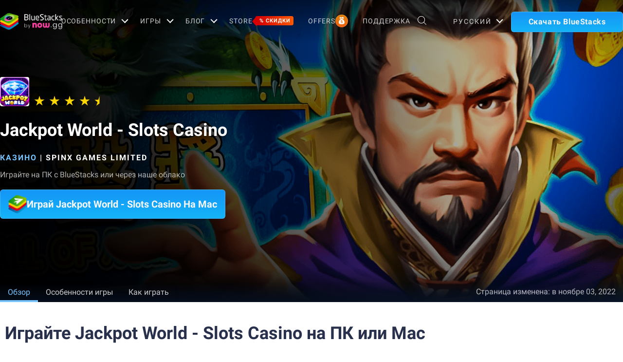

--- FILE ---
content_type: application/javascript; charset=UTF-8
request_url: https://www.bluestacks.com/_next/static/chunks/pages/_app-8ca3d3d5004bdddc.js
body_size: 87508
content:
(self.webpackChunk_N_E=self.webpackChunk_N_E||[]).push([[2888],{9669:function(n,t,e){n.exports=e(51609)},55448:function(n,t,e){"use strict";var r=e(64867),o=e(36026),i=e(4372),a=e(15327),s=e(94097),u=e(84109),c=e(67985),l=e(77874),f=e(82648),p=e(60644),h=e(90205);n.exports=function(n){return new Promise((function(t,e){var d,g=n.data,m=n.headers,v=n.responseType;function y(){n.cancelToken&&n.cancelToken.unsubscribe(d),n.signal&&n.signal.removeEventListener("abort",d)}r.isFormData(g)&&r.isStandardBrowserEnv()&&delete m["Content-Type"];var b=new XMLHttpRequest;if(n.auth){var w=n.auth.username||"",_=n.auth.password?unescape(encodeURIComponent(n.auth.password)):"";m.Authorization="Basic "+btoa(w+":"+_)}var x=s(n.baseURL,n.url);function E(){if(b){var r="getAllResponseHeaders"in b?u(b.getAllResponseHeaders()):null,i={data:v&&"text"!==v&&"json"!==v?b.response:b.responseText,status:b.status,statusText:b.statusText,headers:r,config:n,request:b};o((function(n){t(n),y()}),(function(n){e(n),y()}),i),b=null}}if(b.open(n.method.toUpperCase(),a(x,n.params,n.paramsSerializer),!0),b.timeout=n.timeout,"onloadend"in b?b.onloadend=E:b.onreadystatechange=function(){b&&4===b.readyState&&(0!==b.status||b.responseURL&&0===b.responseURL.indexOf("file:"))&&setTimeout(E)},b.onabort=function(){b&&(e(new f("Request aborted",f.ECONNABORTED,n,b)),b=null)},b.onerror=function(){e(new f("Network Error",f.ERR_NETWORK,n,b,b)),b=null},b.ontimeout=function(){var t=n.timeout?"timeout of "+n.timeout+"ms exceeded":"timeout exceeded",r=n.transitional||l;n.timeoutErrorMessage&&(t=n.timeoutErrorMessage),e(new f(t,r.clarifyTimeoutError?f.ETIMEDOUT:f.ECONNABORTED,n,b)),b=null},r.isStandardBrowserEnv()){var A=(n.withCredentials||c(x))&&n.xsrfCookieName?i.read(n.xsrfCookieName):void 0;A&&(m[n.xsrfHeaderName]=A)}"setRequestHeader"in b&&r.forEach(m,(function(n,t){"undefined"===typeof g&&"content-type"===t.toLowerCase()?delete m[t]:b.setRequestHeader(t,n)})),r.isUndefined(n.withCredentials)||(b.withCredentials=!!n.withCredentials),v&&"json"!==v&&(b.responseType=n.responseType),"function"===typeof n.onDownloadProgress&&b.addEventListener("progress",n.onDownloadProgress),"function"===typeof n.onUploadProgress&&b.upload&&b.upload.addEventListener("progress",n.onUploadProgress),(n.cancelToken||n.signal)&&(d=function(n){b&&(e(!n||n&&n.type?new p:n),b.abort(),b=null)},n.cancelToken&&n.cancelToken.subscribe(d),n.signal&&(n.signal.aborted?d():n.signal.addEventListener("abort",d))),g||(g=null);var k=h(x);k&&-1===["http","https","file"].indexOf(k)?e(new f("Unsupported protocol "+k+":",f.ERR_BAD_REQUEST,n)):b.send(g)}))}},51609:function(n,t,e){"use strict";var r=e(64867),o=e(91849),i=e(30321),a=e(47185);var s=function n(t){var e=new i(t),s=o(i.prototype.request,e);return r.extend(s,i.prototype,e),r.extend(s,e),s.create=function(e){return n(a(t,e))},s}(e(45546));s.Axios=i,s.CanceledError=e(60644),s.CancelToken=e(14972),s.isCancel=e(26502),s.VERSION=e(97288).version,s.toFormData=e(47675),s.AxiosError=e(82648),s.Cancel=s.CanceledError,s.all=function(n){return Promise.all(n)},s.spread=e(8713),s.isAxiosError=e(16268),n.exports=s,n.exports.default=s},14972:function(n,t,e){"use strict";var r=e(60644);function o(n){if("function"!==typeof n)throw new TypeError("executor must be a function.");var t;this.promise=new Promise((function(n){t=n}));var e=this;this.promise.then((function(n){if(e._listeners){var t,r=e._listeners.length;for(t=0;t<r;t++)e._listeners[t](n);e._listeners=null}})),this.promise.then=function(n){var t,r=new Promise((function(n){e.subscribe(n),t=n})).then(n);return r.cancel=function(){e.unsubscribe(t)},r},n((function(n){e.reason||(e.reason=new r(n),t(e.reason))}))}o.prototype.throwIfRequested=function(){if(this.reason)throw this.reason},o.prototype.subscribe=function(n){this.reason?n(this.reason):this._listeners?this._listeners.push(n):this._listeners=[n]},o.prototype.unsubscribe=function(n){if(this._listeners){var t=this._listeners.indexOf(n);-1!==t&&this._listeners.splice(t,1)}},o.source=function(){var n;return{token:new o((function(t){n=t})),cancel:n}},n.exports=o},60644:function(n,t,e){"use strict";var r=e(82648);function o(n){r.call(this,null==n?"canceled":n,r.ERR_CANCELED),this.name="CanceledError"}e(64867).inherits(o,r,{__CANCEL__:!0}),n.exports=o},26502:function(n){"use strict";n.exports=function(n){return!(!n||!n.__CANCEL__)}},30321:function(n,t,e){"use strict";var r=e(64867),o=e(15327),i=e(80782),a=e(13572),s=e(47185),u=e(94097),c=e(54875),l=c.validators;function f(n){this.defaults=n,this.interceptors={request:new i,response:new i}}f.prototype.request=function(n,t){"string"===typeof n?(t=t||{}).url=n:t=n||{},(t=s(this.defaults,t)).method?t.method=t.method.toLowerCase():this.defaults.method?t.method=this.defaults.method.toLowerCase():t.method="get";var e=t.transitional;void 0!==e&&c.assertOptions(e,{silentJSONParsing:l.transitional(l.boolean),forcedJSONParsing:l.transitional(l.boolean),clarifyTimeoutError:l.transitional(l.boolean)},!1);var r=[],o=!0;this.interceptors.request.forEach((function(n){"function"===typeof n.runWhen&&!1===n.runWhen(t)||(o=o&&n.synchronous,r.unshift(n.fulfilled,n.rejected))}));var i,u=[];if(this.interceptors.response.forEach((function(n){u.push(n.fulfilled,n.rejected)})),!o){var f=[a,void 0];for(Array.prototype.unshift.apply(f,r),f=f.concat(u),i=Promise.resolve(t);f.length;)i=i.then(f.shift(),f.shift());return i}for(var p=t;r.length;){var h=r.shift(),d=r.shift();try{p=h(p)}catch(g){d(g);break}}try{i=a(p)}catch(g){return Promise.reject(g)}for(;u.length;)i=i.then(u.shift(),u.shift());return i},f.prototype.getUri=function(n){n=s(this.defaults,n);var t=u(n.baseURL,n.url);return o(t,n.params,n.paramsSerializer)},r.forEach(["delete","get","head","options"],(function(n){f.prototype[n]=function(t,e){return this.request(s(e||{},{method:n,url:t,data:(e||{}).data}))}})),r.forEach(["post","put","patch"],(function(n){function t(t){return function(e,r,o){return this.request(s(o||{},{method:n,headers:t?{"Content-Type":"multipart/form-data"}:{},url:e,data:r}))}}f.prototype[n]=t(),f.prototype[n+"Form"]=t(!0)})),n.exports=f},82648:function(n,t,e){"use strict";var r=e(64867);function o(n,t,e,r,o){Error.call(this),this.message=n,this.name="AxiosError",t&&(this.code=t),e&&(this.config=e),r&&(this.request=r),o&&(this.response=o)}r.inherits(o,Error,{toJSON:function(){return{message:this.message,name:this.name,description:this.description,number:this.number,fileName:this.fileName,lineNumber:this.lineNumber,columnNumber:this.columnNumber,stack:this.stack,config:this.config,code:this.code,status:this.response&&this.response.status?this.response.status:null}}});var i=o.prototype,a={};["ERR_BAD_OPTION_VALUE","ERR_BAD_OPTION","ECONNABORTED","ETIMEDOUT","ERR_NETWORK","ERR_FR_TOO_MANY_REDIRECTS","ERR_DEPRECATED","ERR_BAD_RESPONSE","ERR_BAD_REQUEST","ERR_CANCELED"].forEach((function(n){a[n]={value:n}})),Object.defineProperties(o,a),Object.defineProperty(i,"isAxiosError",{value:!0}),o.from=function(n,t,e,a,s,u){var c=Object.create(i);return r.toFlatObject(n,c,(function(n){return n!==Error.prototype})),o.call(c,n.message,t,e,a,s),c.name=n.name,u&&Object.assign(c,u),c},n.exports=o},80782:function(n,t,e){"use strict";var r=e(64867);function o(){this.handlers=[]}o.prototype.use=function(n,t,e){return this.handlers.push({fulfilled:n,rejected:t,synchronous:!!e&&e.synchronous,runWhen:e?e.runWhen:null}),this.handlers.length-1},o.prototype.eject=function(n){this.handlers[n]&&(this.handlers[n]=null)},o.prototype.forEach=function(n){r.forEach(this.handlers,(function(t){null!==t&&n(t)}))},n.exports=o},94097:function(n,t,e){"use strict";var r=e(91793),o=e(7303);n.exports=function(n,t){return n&&!r(t)?o(n,t):t}},13572:function(n,t,e){"use strict";var r=e(64867),o=e(18527),i=e(26502),a=e(45546),s=e(60644);function u(n){if(n.cancelToken&&n.cancelToken.throwIfRequested(),n.signal&&n.signal.aborted)throw new s}n.exports=function(n){return u(n),n.headers=n.headers||{},n.data=o.call(n,n.data,n.headers,n.transformRequest),n.headers=r.merge(n.headers.common||{},n.headers[n.method]||{},n.headers),r.forEach(["delete","get","head","post","put","patch","common"],(function(t){delete n.headers[t]})),(n.adapter||a.adapter)(n).then((function(t){return u(n),t.data=o.call(n,t.data,t.headers,n.transformResponse),t}),(function(t){return i(t)||(u(n),t&&t.response&&(t.response.data=o.call(n,t.response.data,t.response.headers,n.transformResponse))),Promise.reject(t)}))}},47185:function(n,t,e){"use strict";var r=e(64867);n.exports=function(n,t){t=t||{};var e={};function o(n,t){return r.isPlainObject(n)&&r.isPlainObject(t)?r.merge(n,t):r.isPlainObject(t)?r.merge({},t):r.isArray(t)?t.slice():t}function i(e){return r.isUndefined(t[e])?r.isUndefined(n[e])?void 0:o(void 0,n[e]):o(n[e],t[e])}function a(n){if(!r.isUndefined(t[n]))return o(void 0,t[n])}function s(e){return r.isUndefined(t[e])?r.isUndefined(n[e])?void 0:o(void 0,n[e]):o(void 0,t[e])}function u(e){return e in t?o(n[e],t[e]):e in n?o(void 0,n[e]):void 0}var c={url:a,method:a,data:a,baseURL:s,transformRequest:s,transformResponse:s,paramsSerializer:s,timeout:s,timeoutMessage:s,withCredentials:s,adapter:s,responseType:s,xsrfCookieName:s,xsrfHeaderName:s,onUploadProgress:s,onDownloadProgress:s,decompress:s,maxContentLength:s,maxBodyLength:s,beforeRedirect:s,transport:s,httpAgent:s,httpsAgent:s,cancelToken:s,socketPath:s,responseEncoding:s,validateStatus:u};return r.forEach(Object.keys(n).concat(Object.keys(t)),(function(n){var t=c[n]||i,o=t(n);r.isUndefined(o)&&t!==u||(e[n]=o)})),e}},36026:function(n,t,e){"use strict";var r=e(82648);n.exports=function(n,t,e){var o=e.config.validateStatus;e.status&&o&&!o(e.status)?t(new r("Request failed with status code "+e.status,[r.ERR_BAD_REQUEST,r.ERR_BAD_RESPONSE][Math.floor(e.status/100)-4],e.config,e.request,e)):n(e)}},18527:function(n,t,e){"use strict";var r=e(64867),o=e(45546);n.exports=function(n,t,e){var i=this||o;return r.forEach(e,(function(e){n=e.call(i,n,t)})),n}},45546:function(n,t,e){"use strict";var r=e(83454),o=e(64867),i=e(16016),a=e(82648),s=e(77874),u=e(47675),c={"Content-Type":"application/x-www-form-urlencoded"};function l(n,t){!o.isUndefined(n)&&o.isUndefined(n["Content-Type"])&&(n["Content-Type"]=t)}var f={transitional:s,adapter:function(){var n;return("undefined"!==typeof XMLHttpRequest||"undefined"!==typeof r&&"[object process]"===Object.prototype.toString.call(r))&&(n=e(55448)),n}(),transformRequest:[function(n,t){if(i(t,"Accept"),i(t,"Content-Type"),o.isFormData(n)||o.isArrayBuffer(n)||o.isBuffer(n)||o.isStream(n)||o.isFile(n)||o.isBlob(n))return n;if(o.isArrayBufferView(n))return n.buffer;if(o.isURLSearchParams(n))return l(t,"application/x-www-form-urlencoded;charset=utf-8"),n.toString();var e,r=o.isObject(n),a=t&&t["Content-Type"];if((e=o.isFileList(n))||r&&"multipart/form-data"===a){var s=this.env&&this.env.FormData;return u(e?{"files[]":n}:n,s&&new s)}return r||"application/json"===a?(l(t,"application/json"),function(n,t,e){if(o.isString(n))try{return(t||JSON.parse)(n),o.trim(n)}catch(r){if("SyntaxError"!==r.name)throw r}return(e||JSON.stringify)(n)}(n)):n}],transformResponse:[function(n){var t=this.transitional||f.transitional,e=t&&t.silentJSONParsing,r=t&&t.forcedJSONParsing,i=!e&&"json"===this.responseType;if(i||r&&o.isString(n)&&n.length)try{return JSON.parse(n)}catch(s){if(i){if("SyntaxError"===s.name)throw a.from(s,a.ERR_BAD_RESPONSE,this,null,this.response);throw s}}return n}],timeout:0,xsrfCookieName:"XSRF-TOKEN",xsrfHeaderName:"X-XSRF-TOKEN",maxContentLength:-1,maxBodyLength:-1,env:{FormData:e(91623)},validateStatus:function(n){return n>=200&&n<300},headers:{common:{Accept:"application/json, text/plain, */*"}}};o.forEach(["delete","get","head"],(function(n){f.headers[n]={}})),o.forEach(["post","put","patch"],(function(n){f.headers[n]=o.merge(c)})),n.exports=f},77874:function(n){"use strict";n.exports={silentJSONParsing:!0,forcedJSONParsing:!0,clarifyTimeoutError:!1}},97288:function(n){n.exports={version:"0.27.2"}},91849:function(n){"use strict";n.exports=function(n,t){return function(){for(var e=new Array(arguments.length),r=0;r<e.length;r++)e[r]=arguments[r];return n.apply(t,e)}}},15327:function(n,t,e){"use strict";var r=e(64867);function o(n){return encodeURIComponent(n).replace(/%3A/gi,":").replace(/%24/g,"$").replace(/%2C/gi,",").replace(/%20/g,"+").replace(/%5B/gi,"[").replace(/%5D/gi,"]")}n.exports=function(n,t,e){if(!t)return n;var i;if(e)i=e(t);else if(r.isURLSearchParams(t))i=t.toString();else{var a=[];r.forEach(t,(function(n,t){null!==n&&"undefined"!==typeof n&&(r.isArray(n)?t+="[]":n=[n],r.forEach(n,(function(n){r.isDate(n)?n=n.toISOString():r.isObject(n)&&(n=JSON.stringify(n)),a.push(o(t)+"="+o(n))})))})),i=a.join("&")}if(i){var s=n.indexOf("#");-1!==s&&(n=n.slice(0,s)),n+=(-1===n.indexOf("?")?"?":"&")+i}return n}},7303:function(n){"use strict";n.exports=function(n,t){return t?n.replace(/\/+$/,"")+"/"+t.replace(/^\/+/,""):n}},4372:function(n,t,e){"use strict";var r=e(64867);n.exports=r.isStandardBrowserEnv()?{write:function(n,t,e,o,i,a){var s=[];s.push(n+"="+encodeURIComponent(t)),r.isNumber(e)&&s.push("expires="+new Date(e).toGMTString()),r.isString(o)&&s.push("path="+o),r.isString(i)&&s.push("domain="+i),!0===a&&s.push("secure"),document.cookie=s.join("; ")},read:function(n){var t=document.cookie.match(new RegExp("(^|;\\s*)("+n+")=([^;]*)"));return t?decodeURIComponent(t[3]):null},remove:function(n){this.write(n,"",Date.now()-864e5)}}:{write:function(){},read:function(){return null},remove:function(){}}},91793:function(n){"use strict";n.exports=function(n){return/^([a-z][a-z\d+\-.]*:)?\/\//i.test(n)}},16268:function(n,t,e){"use strict";var r=e(64867);n.exports=function(n){return r.isObject(n)&&!0===n.isAxiosError}},67985:function(n,t,e){"use strict";var r=e(64867);n.exports=r.isStandardBrowserEnv()?function(){var n,t=/(msie|trident)/i.test(navigator.userAgent),e=document.createElement("a");function o(n){var r=n;return t&&(e.setAttribute("href",r),r=e.href),e.setAttribute("href",r),{href:e.href,protocol:e.protocol?e.protocol.replace(/:$/,""):"",host:e.host,search:e.search?e.search.replace(/^\?/,""):"",hash:e.hash?e.hash.replace(/^#/,""):"",hostname:e.hostname,port:e.port,pathname:"/"===e.pathname.charAt(0)?e.pathname:"/"+e.pathname}}return n=o(window.location.href),function(t){var e=r.isString(t)?o(t):t;return e.protocol===n.protocol&&e.host===n.host}}():function(){return!0}},16016:function(n,t,e){"use strict";var r=e(64867);n.exports=function(n,t){r.forEach(n,(function(e,r){r!==t&&r.toUpperCase()===t.toUpperCase()&&(n[t]=e,delete n[r])}))}},91623:function(n){n.exports=null},84109:function(n,t,e){"use strict";var r=e(64867),o=["age","authorization","content-length","content-type","etag","expires","from","host","if-modified-since","if-unmodified-since","last-modified","location","max-forwards","proxy-authorization","referer","retry-after","user-agent"];n.exports=function(n){var t,e,i,a={};return n?(r.forEach(n.split("\n"),(function(n){if(i=n.indexOf(":"),t=r.trim(n.substr(0,i)).toLowerCase(),e=r.trim(n.substr(i+1)),t){if(a[t]&&o.indexOf(t)>=0)return;a[t]="set-cookie"===t?(a[t]?a[t]:[]).concat([e]):a[t]?a[t]+", "+e:e}})),a):a}},90205:function(n){"use strict";n.exports=function(n){var t=/^([-+\w]{1,25})(:?\/\/|:)/.exec(n);return t&&t[1]||""}},8713:function(n){"use strict";n.exports=function(n){return function(t){return n.apply(null,t)}}},47675:function(n,t,e){"use strict";var r=e(48764).Buffer,o=e(64867);n.exports=function(n,t){t=t||new FormData;var e=[];function i(n){return null===n?"":o.isDate(n)?n.toISOString():o.isArrayBuffer(n)||o.isTypedArray(n)?"function"===typeof Blob?new Blob([n]):r.from(n):n}return function n(r,a){if(o.isPlainObject(r)||o.isArray(r)){if(-1!==e.indexOf(r))throw Error("Circular reference detected in "+a);e.push(r),o.forEach(r,(function(e,r){if(!o.isUndefined(e)){var s,u=a?a+"."+r:r;if(e&&!a&&"object"===typeof e)if(o.endsWith(r,"{}"))e=JSON.stringify(e);else if(o.endsWith(r,"[]")&&(s=o.toArray(e)))return void s.forEach((function(n){!o.isUndefined(n)&&t.append(u,i(n))}));n(e,u)}})),e.pop()}else t.append(a,i(r))}(n),t}},54875:function(n,t,e){"use strict";var r=e(97288).version,o=e(82648),i={};["object","boolean","number","function","string","symbol"].forEach((function(n,t){i[n]=function(e){return typeof e===n||"a"+(t<1?"n ":" ")+n}}));var a={};i.transitional=function(n,t,e){function i(n,t){return"[Axios v"+r+"] Transitional option '"+n+"'"+t+(e?". "+e:"")}return function(e,r,s){if(!1===n)throw new o(i(r," has been removed"+(t?" in "+t:"")),o.ERR_DEPRECATED);return t&&!a[r]&&(a[r]=!0,console.warn(i(r," has been deprecated since v"+t+" and will be removed in the near future"))),!n||n(e,r,s)}},n.exports={assertOptions:function(n,t,e){if("object"!==typeof n)throw new o("options must be an object",o.ERR_BAD_OPTION_VALUE);for(var r=Object.keys(n),i=r.length;i-- >0;){var a=r[i],s=t[a];if(s){var u=n[a],c=void 0===u||s(u,a,n);if(!0!==c)throw new o("option "+a+" must be "+c,o.ERR_BAD_OPTION_VALUE)}else if(!0!==e)throw new o("Unknown option "+a,o.ERR_BAD_OPTION)}},validators:i}},64867:function(n,t,e){"use strict";var r,o=e(91849),i=Object.prototype.toString,a=(r=Object.create(null),function(n){var t=i.call(n);return r[t]||(r[t]=t.slice(8,-1).toLowerCase())});function s(n){return n=n.toLowerCase(),function(t){return a(t)===n}}function u(n){return Array.isArray(n)}function c(n){return"undefined"===typeof n}var l=s("ArrayBuffer");function f(n){return null!==n&&"object"===typeof n}function p(n){if("object"!==a(n))return!1;var t=Object.getPrototypeOf(n);return null===t||t===Object.prototype}var h=s("Date"),d=s("File"),g=s("Blob"),m=s("FileList");function v(n){return"[object Function]"===i.call(n)}var y=s("URLSearchParams");function b(n,t){if(null!==n&&"undefined"!==typeof n)if("object"!==typeof n&&(n=[n]),u(n))for(var e=0,r=n.length;e<r;e++)t.call(null,n[e],e,n);else for(var o in n)Object.prototype.hasOwnProperty.call(n,o)&&t.call(null,n[o],o,n)}var w,_=(w="undefined"!==typeof Uint8Array&&Object.getPrototypeOf(Uint8Array),function(n){return w&&n instanceof w});n.exports={isArray:u,isArrayBuffer:l,isBuffer:function(n){return null!==n&&!c(n)&&null!==n.constructor&&!c(n.constructor)&&"function"===typeof n.constructor.isBuffer&&n.constructor.isBuffer(n)},isFormData:function(n){var t="[object FormData]";return n&&("function"===typeof FormData&&n instanceof FormData||i.call(n)===t||v(n.toString)&&n.toString()===t)},isArrayBufferView:function(n){return"undefined"!==typeof ArrayBuffer&&ArrayBuffer.isView?ArrayBuffer.isView(n):n&&n.buffer&&l(n.buffer)},isString:function(n){return"string"===typeof n},isNumber:function(n){return"number"===typeof n},isObject:f,isPlainObject:p,isUndefined:c,isDate:h,isFile:d,isBlob:g,isFunction:v,isStream:function(n){return f(n)&&v(n.pipe)},isURLSearchParams:y,isStandardBrowserEnv:function(){return("undefined"===typeof navigator||"ReactNative"!==navigator.product&&"NativeScript"!==navigator.product&&"NS"!==navigator.product)&&("undefined"!==typeof window&&"undefined"!==typeof document)},forEach:b,merge:function n(){var t={};function e(e,r){p(t[r])&&p(e)?t[r]=n(t[r],e):p(e)?t[r]=n({},e):u(e)?t[r]=e.slice():t[r]=e}for(var r=0,o=arguments.length;r<o;r++)b(arguments[r],e);return t},extend:function(n,t,e){return b(t,(function(t,r){n[r]=e&&"function"===typeof t?o(t,e):t})),n},trim:function(n){return n.trim?n.trim():n.replace(/^\s+|\s+$/g,"")},stripBOM:function(n){return 65279===n.charCodeAt(0)&&(n=n.slice(1)),n},inherits:function(n,t,e,r){n.prototype=Object.create(t.prototype,r),n.prototype.constructor=n,e&&Object.assign(n.prototype,e)},toFlatObject:function(n,t,e){var r,o,i,a={};t=t||{};do{for(o=(r=Object.getOwnPropertyNames(n)).length;o-- >0;)a[i=r[o]]||(t[i]=n[i],a[i]=!0);n=Object.getPrototypeOf(n)}while(n&&(!e||e(n,t))&&n!==Object.prototype);return t},kindOf:a,kindOfTest:s,endsWith:function(n,t,e){n=String(n),(void 0===e||e>n.length)&&(e=n.length),e-=t.length;var r=n.indexOf(t,e);return-1!==r&&r===e},toArray:function(n){if(!n)return null;var t=n.length;if(c(t))return null;for(var e=new Array(t);t-- >0;)e[t]=n[t];return e},isTypedArray:_,isFileList:m}},79742:function(n,t){"use strict";t.byteLength=function(n){var t=u(n),e=t[0],r=t[1];return 3*(e+r)/4-r},t.toByteArray=function(n){var t,e,i=u(n),a=i[0],s=i[1],c=new o(function(n,t,e){return 3*(t+e)/4-e}(0,a,s)),l=0,f=s>0?a-4:a;for(e=0;e<f;e+=4)t=r[n.charCodeAt(e)]<<18|r[n.charCodeAt(e+1)]<<12|r[n.charCodeAt(e+2)]<<6|r[n.charCodeAt(e+3)],c[l++]=t>>16&255,c[l++]=t>>8&255,c[l++]=255&t;2===s&&(t=r[n.charCodeAt(e)]<<2|r[n.charCodeAt(e+1)]>>4,c[l++]=255&t);1===s&&(t=r[n.charCodeAt(e)]<<10|r[n.charCodeAt(e+1)]<<4|r[n.charCodeAt(e+2)]>>2,c[l++]=t>>8&255,c[l++]=255&t);return c},t.fromByteArray=function(n){for(var t,r=n.length,o=r%3,i=[],a=16383,s=0,u=r-o;s<u;s+=a)i.push(c(n,s,s+a>u?u:s+a));1===o?(t=n[r-1],i.push(e[t>>2]+e[t<<4&63]+"==")):2===o&&(t=(n[r-2]<<8)+n[r-1],i.push(e[t>>10]+e[t>>4&63]+e[t<<2&63]+"="));return i.join("")};for(var e=[],r=[],o="undefined"!==typeof Uint8Array?Uint8Array:Array,i="ABCDEFGHIJKLMNOPQRSTUVWXYZabcdefghijklmnopqrstuvwxyz0123456789+/",a=0,s=i.length;a<s;++a)e[a]=i[a],r[i.charCodeAt(a)]=a;function u(n){var t=n.length;if(t%4>0)throw new Error("Invalid string. Length must be a multiple of 4");var e=n.indexOf("=");return-1===e&&(e=t),[e,e===t?0:4-e%4]}function c(n,t,r){for(var o,i,a=[],s=t;s<r;s+=3)o=(n[s]<<16&16711680)+(n[s+1]<<8&65280)+(255&n[s+2]),a.push(e[(i=o)>>18&63]+e[i>>12&63]+e[i>>6&63]+e[63&i]);return a.join("")}r["-".charCodeAt(0)]=62,r["_".charCodeAt(0)]=63},48764:function(n,t,e){"use strict";var r=e(79742),o=e(80645),i="function"===typeof Symbol&&"function"===typeof Symbol.for?Symbol.for("nodejs.util.inspect.custom"):null;t.Buffer=u,t.SlowBuffer=function(n){+n!=n&&(n=0);return u.alloc(+n)},t.INSPECT_MAX_BYTES=50;var a=2147483647;function s(n){if(n>a)throw new RangeError('The value "'+n+'" is invalid for option "size"');var t=new Uint8Array(n);return Object.setPrototypeOf(t,u.prototype),t}function u(n,t,e){if("number"===typeof n){if("string"===typeof t)throw new TypeError('The "string" argument must be of type string. Received type number');return f(n)}return c(n,t,e)}function c(n,t,e){if("string"===typeof n)return function(n,t){"string"===typeof t&&""!==t||(t="utf8");if(!u.isEncoding(t))throw new TypeError("Unknown encoding: "+t);var e=0|g(n,t),r=s(e),o=r.write(n,t);o!==e&&(r=r.slice(0,o));return r}(n,t);if(ArrayBuffer.isView(n))return function(n){if(j(n,Uint8Array)){var t=new Uint8Array(n);return h(t.buffer,t.byteOffset,t.byteLength)}return p(n)}(n);if(null==n)throw new TypeError("The first argument must be one of type string, Buffer, ArrayBuffer, Array, or Array-like Object. Received type "+typeof n);if(j(n,ArrayBuffer)||n&&j(n.buffer,ArrayBuffer))return h(n,t,e);if("undefined"!==typeof SharedArrayBuffer&&(j(n,SharedArrayBuffer)||n&&j(n.buffer,SharedArrayBuffer)))return h(n,t,e);if("number"===typeof n)throw new TypeError('The "value" argument must not be of type number. Received type number');var r=n.valueOf&&n.valueOf();if(null!=r&&r!==n)return u.from(r,t,e);var o=function(n){if(u.isBuffer(n)){var t=0|d(n.length),e=s(t);return 0===e.length||n.copy(e,0,0,t),e}if(void 0!==n.length)return"number"!==typeof n.length||z(n.length)?s(0):p(n);if("Buffer"===n.type&&Array.isArray(n.data))return p(n.data)}(n);if(o)return o;if("undefined"!==typeof Symbol&&null!=Symbol.toPrimitive&&"function"===typeof n[Symbol.toPrimitive])return u.from(n[Symbol.toPrimitive]("string"),t,e);throw new TypeError("The first argument must be one of type string, Buffer, ArrayBuffer, Array, or Array-like Object. Received type "+typeof n)}function l(n){if("number"!==typeof n)throw new TypeError('"size" argument must be of type number');if(n<0)throw new RangeError('The value "'+n+'" is invalid for option "size"')}function f(n){return l(n),s(n<0?0:0|d(n))}function p(n){for(var t=n.length<0?0:0|d(n.length),e=s(t),r=0;r<t;r+=1)e[r]=255&n[r];return e}function h(n,t,e){if(t<0||n.byteLength<t)throw new RangeError('"offset" is outside of buffer bounds');if(n.byteLength<t+(e||0))throw new RangeError('"length" is outside of buffer bounds');var r;return r=void 0===t&&void 0===e?new Uint8Array(n):void 0===e?new Uint8Array(n,t):new Uint8Array(n,t,e),Object.setPrototypeOf(r,u.prototype),r}function d(n){if(n>=a)throw new RangeError("Attempt to allocate Buffer larger than maximum size: 0x"+a.toString(16)+" bytes");return 0|n}function g(n,t){if(u.isBuffer(n))return n.length;if(ArrayBuffer.isView(n)||j(n,ArrayBuffer))return n.byteLength;if("string"!==typeof n)throw new TypeError('The "string" argument must be one of type string, Buffer, or ArrayBuffer. Received type '+typeof n);var e=n.length,r=arguments.length>2&&!0===arguments[2];if(!r&&0===e)return 0;for(var o=!1;;)switch(t){case"ascii":case"latin1":case"binary":return e;case"utf8":case"utf-8":return M(n).length;case"ucs2":case"ucs-2":case"utf16le":case"utf-16le":return 2*e;case"hex":return e>>>1;case"base64":return H(n).length;default:if(o)return r?-1:M(n).length;t=(""+t).toLowerCase(),o=!0}}function m(n,t,e){var r=!1;if((void 0===t||t<0)&&(t=0),t>this.length)return"";if((void 0===e||e>this.length)&&(e=this.length),e<=0)return"";if((e>>>=0)<=(t>>>=0))return"";for(n||(n="utf8");;)switch(n){case"hex":return O(this,t,e);case"utf8":case"utf-8":return C(this,t,e);case"ascii":return U(this,t,e);case"latin1":case"binary":return T(this,t,e);case"base64":return k(this,t,e);case"ucs2":case"ucs-2":case"utf16le":case"utf-16le":return B(this,t,e);default:if(r)throw new TypeError("Unknown encoding: "+n);n=(n+"").toLowerCase(),r=!0}}function v(n,t,e){var r=n[t];n[t]=n[e],n[e]=r}function y(n,t,e,r,o){if(0===n.length)return-1;if("string"===typeof e?(r=e,e=0):e>2147483647?e=2147483647:e<-2147483648&&(e=-2147483648),z(e=+e)&&(e=o?0:n.length-1),e<0&&(e=n.length+e),e>=n.length){if(o)return-1;e=n.length-1}else if(e<0){if(!o)return-1;e=0}if("string"===typeof t&&(t=u.from(t,r)),u.isBuffer(t))return 0===t.length?-1:b(n,t,e,r,o);if("number"===typeof t)return t&=255,"function"===typeof Uint8Array.prototype.indexOf?o?Uint8Array.prototype.indexOf.call(n,t,e):Uint8Array.prototype.lastIndexOf.call(n,t,e):b(n,[t],e,r,o);throw new TypeError("val must be string, number or Buffer")}function b(n,t,e,r,o){var i,a=1,s=n.length,u=t.length;if(void 0!==r&&("ucs2"===(r=String(r).toLowerCase())||"ucs-2"===r||"utf16le"===r||"utf-16le"===r)){if(n.length<2||t.length<2)return-1;a=2,s/=2,u/=2,e/=2}function c(n,t){return 1===a?n[t]:n.readUInt16BE(t*a)}if(o){var l=-1;for(i=e;i<s;i++)if(c(n,i)===c(t,-1===l?0:i-l)){if(-1===l&&(l=i),i-l+1===u)return l*a}else-1!==l&&(i-=i-l),l=-1}else for(e+u>s&&(e=s-u),i=e;i>=0;i--){for(var f=!0,p=0;p<u;p++)if(c(n,i+p)!==c(t,p)){f=!1;break}if(f)return i}return-1}function w(n,t,e,r){e=Number(e)||0;var o=n.length-e;r?(r=Number(r))>o&&(r=o):r=o;var i=t.length;r>i/2&&(r=i/2);for(var a=0;a<r;++a){var s=parseInt(t.substr(2*a,2),16);if(z(s))return a;n[e+a]=s}return a}function _(n,t,e,r){return D(M(t,n.length-e),n,e,r)}function x(n,t,e,r){return D(function(n){for(var t=[],e=0;e<n.length;++e)t.push(255&n.charCodeAt(e));return t}(t),n,e,r)}function E(n,t,e,r){return D(H(t),n,e,r)}function A(n,t,e,r){return D(function(n,t){for(var e,r,o,i=[],a=0;a<n.length&&!((t-=2)<0);++a)r=(e=n.charCodeAt(a))>>8,o=e%256,i.push(o),i.push(r);return i}(t,n.length-e),n,e,r)}function k(n,t,e){return 0===t&&e===n.length?r.fromByteArray(n):r.fromByteArray(n.slice(t,e))}function C(n,t,e){e=Math.min(n.length,e);for(var r=[],o=t;o<e;){var i,a,s,u,c=n[o],l=null,f=c>239?4:c>223?3:c>191?2:1;if(o+f<=e)switch(f){case 1:c<128&&(l=c);break;case 2:128===(192&(i=n[o+1]))&&(u=(31&c)<<6|63&i)>127&&(l=u);break;case 3:i=n[o+1],a=n[o+2],128===(192&i)&&128===(192&a)&&(u=(15&c)<<12|(63&i)<<6|63&a)>2047&&(u<55296||u>57343)&&(l=u);break;case 4:i=n[o+1],a=n[o+2],s=n[o+3],128===(192&i)&&128===(192&a)&&128===(192&s)&&(u=(15&c)<<18|(63&i)<<12|(63&a)<<6|63&s)>65535&&u<1114112&&(l=u)}null===l?(l=65533,f=1):l>65535&&(l-=65536,r.push(l>>>10&1023|55296),l=56320|1023&l),r.push(l),o+=f}return function(n){var t=n.length;if(t<=S)return String.fromCharCode.apply(String,n);var e="",r=0;for(;r<t;)e+=String.fromCharCode.apply(String,n.slice(r,r+=S));return e}(r)}t.kMaxLength=a,u.TYPED_ARRAY_SUPPORT=function(){try{var n=new Uint8Array(1),t={foo:function(){return 42}};return Object.setPrototypeOf(t,Uint8Array.prototype),Object.setPrototypeOf(n,t),42===n.foo()}catch(e){return!1}}(),u.TYPED_ARRAY_SUPPORT||"undefined"===typeof console||"function"!==typeof console.error||console.error("This browser lacks typed array (Uint8Array) support which is required by `buffer` v5.x. Use `buffer` v4.x if you require old browser support."),Object.defineProperty(u.prototype,"parent",{enumerable:!0,get:function(){if(u.isBuffer(this))return this.buffer}}),Object.defineProperty(u.prototype,"offset",{enumerable:!0,get:function(){if(u.isBuffer(this))return this.byteOffset}}),u.poolSize=8192,u.from=function(n,t,e){return c(n,t,e)},Object.setPrototypeOf(u.prototype,Uint8Array.prototype),Object.setPrototypeOf(u,Uint8Array),u.alloc=function(n,t,e){return function(n,t,e){return l(n),n<=0?s(n):void 0!==t?"string"===typeof e?s(n).fill(t,e):s(n).fill(t):s(n)}(n,t,e)},u.allocUnsafe=function(n){return f(n)},u.allocUnsafeSlow=function(n){return f(n)},u.isBuffer=function(n){return null!=n&&!0===n._isBuffer&&n!==u.prototype},u.compare=function(n,t){if(j(n,Uint8Array)&&(n=u.from(n,n.offset,n.byteLength)),j(t,Uint8Array)&&(t=u.from(t,t.offset,t.byteLength)),!u.isBuffer(n)||!u.isBuffer(t))throw new TypeError('The "buf1", "buf2" arguments must be one of type Buffer or Uint8Array');if(n===t)return 0;for(var e=n.length,r=t.length,o=0,i=Math.min(e,r);o<i;++o)if(n[o]!==t[o]){e=n[o],r=t[o];break}return e<r?-1:r<e?1:0},u.isEncoding=function(n){switch(String(n).toLowerCase()){case"hex":case"utf8":case"utf-8":case"ascii":case"latin1":case"binary":case"base64":case"ucs2":case"ucs-2":case"utf16le":case"utf-16le":return!0;default:return!1}},u.concat=function(n,t){if(!Array.isArray(n))throw new TypeError('"list" argument must be an Array of Buffers');if(0===n.length)return u.alloc(0);var e;if(void 0===t)for(t=0,e=0;e<n.length;++e)t+=n[e].length;var r=u.allocUnsafe(t),o=0;for(e=0;e<n.length;++e){var i=n[e];if(j(i,Uint8Array))o+i.length>r.length?u.from(i).copy(r,o):Uint8Array.prototype.set.call(r,i,o);else{if(!u.isBuffer(i))throw new TypeError('"list" argument must be an Array of Buffers');i.copy(r,o)}o+=i.length}return r},u.byteLength=g,u.prototype._isBuffer=!0,u.prototype.swap16=function(){var n=this.length;if(n%2!==0)throw new RangeError("Buffer size must be a multiple of 16-bits");for(var t=0;t<n;t+=2)v(this,t,t+1);return this},u.prototype.swap32=function(){var n=this.length;if(n%4!==0)throw new RangeError("Buffer size must be a multiple of 32-bits");for(var t=0;t<n;t+=4)v(this,t,t+3),v(this,t+1,t+2);return this},u.prototype.swap64=function(){var n=this.length;if(n%8!==0)throw new RangeError("Buffer size must be a multiple of 64-bits");for(var t=0;t<n;t+=8)v(this,t,t+7),v(this,t+1,t+6),v(this,t+2,t+5),v(this,t+3,t+4);return this},u.prototype.toString=function(){var n=this.length;return 0===n?"":0===arguments.length?C(this,0,n):m.apply(this,arguments)},u.prototype.toLocaleString=u.prototype.toString,u.prototype.equals=function(n){if(!u.isBuffer(n))throw new TypeError("Argument must be a Buffer");return this===n||0===u.compare(this,n)},u.prototype.inspect=function(){var n="",e=t.INSPECT_MAX_BYTES;return n=this.toString("hex",0,e).replace(/(.{2})/g,"$1 ").trim(),this.length>e&&(n+=" ... "),"<Buffer "+n+">"},i&&(u.prototype[i]=u.prototype.inspect),u.prototype.compare=function(n,t,e,r,o){if(j(n,Uint8Array)&&(n=u.from(n,n.offset,n.byteLength)),!u.isBuffer(n))throw new TypeError('The "target" argument must be one of type Buffer or Uint8Array. Received type '+typeof n);if(void 0===t&&(t=0),void 0===e&&(e=n?n.length:0),void 0===r&&(r=0),void 0===o&&(o=this.length),t<0||e>n.length||r<0||o>this.length)throw new RangeError("out of range index");if(r>=o&&t>=e)return 0;if(r>=o)return-1;if(t>=e)return 1;if(this===n)return 0;for(var i=(o>>>=0)-(r>>>=0),a=(e>>>=0)-(t>>>=0),s=Math.min(i,a),c=this.slice(r,o),l=n.slice(t,e),f=0;f<s;++f)if(c[f]!==l[f]){i=c[f],a=l[f];break}return i<a?-1:a<i?1:0},u.prototype.includes=function(n,t,e){return-1!==this.indexOf(n,t,e)},u.prototype.indexOf=function(n,t,e){return y(this,n,t,e,!0)},u.prototype.lastIndexOf=function(n,t,e){return y(this,n,t,e,!1)},u.prototype.write=function(n,t,e,r){if(void 0===t)r="utf8",e=this.length,t=0;else if(void 0===e&&"string"===typeof t)r=t,e=this.length,t=0;else{if(!isFinite(t))throw new Error("Buffer.write(string, encoding, offset[, length]) is no longer supported");t>>>=0,isFinite(e)?(e>>>=0,void 0===r&&(r="utf8")):(r=e,e=void 0)}var o=this.length-t;if((void 0===e||e>o)&&(e=o),n.length>0&&(e<0||t<0)||t>this.length)throw new RangeError("Attempt to write outside buffer bounds");r||(r="utf8");for(var i=!1;;)switch(r){case"hex":return w(this,n,t,e);case"utf8":case"utf-8":return _(this,n,t,e);case"ascii":case"latin1":case"binary":return x(this,n,t,e);case"base64":return E(this,n,t,e);case"ucs2":case"ucs-2":case"utf16le":case"utf-16le":return A(this,n,t,e);default:if(i)throw new TypeError("Unknown encoding: "+r);r=(""+r).toLowerCase(),i=!0}},u.prototype.toJSON=function(){return{type:"Buffer",data:Array.prototype.slice.call(this._arr||this,0)}};var S=4096;function U(n,t,e){var r="";e=Math.min(n.length,e);for(var o=t;o<e;++o)r+=String.fromCharCode(127&n[o]);return r}function T(n,t,e){var r="";e=Math.min(n.length,e);for(var o=t;o<e;++o)r+=String.fromCharCode(n[o]);return r}function O(n,t,e){var r=n.length;(!t||t<0)&&(t=0),(!e||e<0||e>r)&&(e=r);for(var o="",i=t;i<e;++i)o+=G[n[i]];return o}function B(n,t,e){for(var r=n.slice(t,e),o="",i=0;i<r.length-1;i+=2)o+=String.fromCharCode(r[i]+256*r[i+1]);return o}function R(n,t,e){if(n%1!==0||n<0)throw new RangeError("offset is not uint");if(n+t>e)throw new RangeError("Trying to access beyond buffer length")}function P(n,t,e,r,o,i){if(!u.isBuffer(n))throw new TypeError('"buffer" argument must be a Buffer instance');if(t>o||t<i)throw new RangeError('"value" argument is out of bounds');if(e+r>n.length)throw new RangeError("Index out of range")}function F(n,t,e,r,o,i){if(e+r>n.length)throw new RangeError("Index out of range");if(e<0)throw new RangeError("Index out of range")}function I(n,t,e,r,i){return t=+t,e>>>=0,i||F(n,0,e,4),o.write(n,t,e,r,23,4),e+4}function L(n,t,e,r,i){return t=+t,e>>>=0,i||F(n,0,e,8),o.write(n,t,e,r,52,8),e+8}u.prototype.slice=function(n,t){var e=this.length;(n=~~n)<0?(n+=e)<0&&(n=0):n>e&&(n=e),(t=void 0===t?e:~~t)<0?(t+=e)<0&&(t=0):t>e&&(t=e),t<n&&(t=n);var r=this.subarray(n,t);return Object.setPrototypeOf(r,u.prototype),r},u.prototype.readUintLE=u.prototype.readUIntLE=function(n,t,e){n>>>=0,t>>>=0,e||R(n,t,this.length);for(var r=this[n],o=1,i=0;++i<t&&(o*=256);)r+=this[n+i]*o;return r},u.prototype.readUintBE=u.prototype.readUIntBE=function(n,t,e){n>>>=0,t>>>=0,e||R(n,t,this.length);for(var r=this[n+--t],o=1;t>0&&(o*=256);)r+=this[n+--t]*o;return r},u.prototype.readUint8=u.prototype.readUInt8=function(n,t){return n>>>=0,t||R(n,1,this.length),this[n]},u.prototype.readUint16LE=u.prototype.readUInt16LE=function(n,t){return n>>>=0,t||R(n,2,this.length),this[n]|this[n+1]<<8},u.prototype.readUint16BE=u.prototype.readUInt16BE=function(n,t){return n>>>=0,t||R(n,2,this.length),this[n]<<8|this[n+1]},u.prototype.readUint32LE=u.prototype.readUInt32LE=function(n,t){return n>>>=0,t||R(n,4,this.length),(this[n]|this[n+1]<<8|this[n+2]<<16)+16777216*this[n+3]},u.prototype.readUint32BE=u.prototype.readUInt32BE=function(n,t){return n>>>=0,t||R(n,4,this.length),16777216*this[n]+(this[n+1]<<16|this[n+2]<<8|this[n+3])},u.prototype.readIntLE=function(n,t,e){n>>>=0,t>>>=0,e||R(n,t,this.length);for(var r=this[n],o=1,i=0;++i<t&&(o*=256);)r+=this[n+i]*o;return r>=(o*=128)&&(r-=Math.pow(2,8*t)),r},u.prototype.readIntBE=function(n,t,e){n>>>=0,t>>>=0,e||R(n,t,this.length);for(var r=t,o=1,i=this[n+--r];r>0&&(o*=256);)i+=this[n+--r]*o;return i>=(o*=128)&&(i-=Math.pow(2,8*t)),i},u.prototype.readInt8=function(n,t){return n>>>=0,t||R(n,1,this.length),128&this[n]?-1*(255-this[n]+1):this[n]},u.prototype.readInt16LE=function(n,t){n>>>=0,t||R(n,2,this.length);var e=this[n]|this[n+1]<<8;return 32768&e?4294901760|e:e},u.prototype.readInt16BE=function(n,t){n>>>=0,t||R(n,2,this.length);var e=this[n+1]|this[n]<<8;return 32768&e?4294901760|e:e},u.prototype.readInt32LE=function(n,t){return n>>>=0,t||R(n,4,this.length),this[n]|this[n+1]<<8|this[n+2]<<16|this[n+3]<<24},u.prototype.readInt32BE=function(n,t){return n>>>=0,t||R(n,4,this.length),this[n]<<24|this[n+1]<<16|this[n+2]<<8|this[n+3]},u.prototype.readFloatLE=function(n,t){return n>>>=0,t||R(n,4,this.length),o.read(this,n,!0,23,4)},u.prototype.readFloatBE=function(n,t){return n>>>=0,t||R(n,4,this.length),o.read(this,n,!1,23,4)},u.prototype.readDoubleLE=function(n,t){return n>>>=0,t||R(n,8,this.length),o.read(this,n,!0,52,8)},u.prototype.readDoubleBE=function(n,t){return n>>>=0,t||R(n,8,this.length),o.read(this,n,!1,52,8)},u.prototype.writeUintLE=u.prototype.writeUIntLE=function(n,t,e,r){(n=+n,t>>>=0,e>>>=0,r)||P(this,n,t,e,Math.pow(2,8*e)-1,0);var o=1,i=0;for(this[t]=255&n;++i<e&&(o*=256);)this[t+i]=n/o&255;return t+e},u.prototype.writeUintBE=u.prototype.writeUIntBE=function(n,t,e,r){(n=+n,t>>>=0,e>>>=0,r)||P(this,n,t,e,Math.pow(2,8*e)-1,0);var o=e-1,i=1;for(this[t+o]=255&n;--o>=0&&(i*=256);)this[t+o]=n/i&255;return t+e},u.prototype.writeUint8=u.prototype.writeUInt8=function(n,t,e){return n=+n,t>>>=0,e||P(this,n,t,1,255,0),this[t]=255&n,t+1},u.prototype.writeUint16LE=u.prototype.writeUInt16LE=function(n,t,e){return n=+n,t>>>=0,e||P(this,n,t,2,65535,0),this[t]=255&n,this[t+1]=n>>>8,t+2},u.prototype.writeUint16BE=u.prototype.writeUInt16BE=function(n,t,e){return n=+n,t>>>=0,e||P(this,n,t,2,65535,0),this[t]=n>>>8,this[t+1]=255&n,t+2},u.prototype.writeUint32LE=u.prototype.writeUInt32LE=function(n,t,e){return n=+n,t>>>=0,e||P(this,n,t,4,4294967295,0),this[t+3]=n>>>24,this[t+2]=n>>>16,this[t+1]=n>>>8,this[t]=255&n,t+4},u.prototype.writeUint32BE=u.prototype.writeUInt32BE=function(n,t,e){return n=+n,t>>>=0,e||P(this,n,t,4,4294967295,0),this[t]=n>>>24,this[t+1]=n>>>16,this[t+2]=n>>>8,this[t+3]=255&n,t+4},u.prototype.writeIntLE=function(n,t,e,r){if(n=+n,t>>>=0,!r){var o=Math.pow(2,8*e-1);P(this,n,t,e,o-1,-o)}var i=0,a=1,s=0;for(this[t]=255&n;++i<e&&(a*=256);)n<0&&0===s&&0!==this[t+i-1]&&(s=1),this[t+i]=(n/a>>0)-s&255;return t+e},u.prototype.writeIntBE=function(n,t,e,r){if(n=+n,t>>>=0,!r){var o=Math.pow(2,8*e-1);P(this,n,t,e,o-1,-o)}var i=e-1,a=1,s=0;for(this[t+i]=255&n;--i>=0&&(a*=256);)n<0&&0===s&&0!==this[t+i+1]&&(s=1),this[t+i]=(n/a>>0)-s&255;return t+e},u.prototype.writeInt8=function(n,t,e){return n=+n,t>>>=0,e||P(this,n,t,1,127,-128),n<0&&(n=255+n+1),this[t]=255&n,t+1},u.prototype.writeInt16LE=function(n,t,e){return n=+n,t>>>=0,e||P(this,n,t,2,32767,-32768),this[t]=255&n,this[t+1]=n>>>8,t+2},u.prototype.writeInt16BE=function(n,t,e){return n=+n,t>>>=0,e||P(this,n,t,2,32767,-32768),this[t]=n>>>8,this[t+1]=255&n,t+2},u.prototype.writeInt32LE=function(n,t,e){return n=+n,t>>>=0,e||P(this,n,t,4,2147483647,-2147483648),this[t]=255&n,this[t+1]=n>>>8,this[t+2]=n>>>16,this[t+3]=n>>>24,t+4},u.prototype.writeInt32BE=function(n,t,e){return n=+n,t>>>=0,e||P(this,n,t,4,2147483647,-2147483648),n<0&&(n=4294967295+n+1),this[t]=n>>>24,this[t+1]=n>>>16,this[t+2]=n>>>8,this[t+3]=255&n,t+4},u.prototype.writeFloatLE=function(n,t,e){return I(this,n,t,!0,e)},u.prototype.writeFloatBE=function(n,t,e){return I(this,n,t,!1,e)},u.prototype.writeDoubleLE=function(n,t,e){return L(this,n,t,!0,e)},u.prototype.writeDoubleBE=function(n,t,e){return L(this,n,t,!1,e)},u.prototype.copy=function(n,t,e,r){if(!u.isBuffer(n))throw new TypeError("argument should be a Buffer");if(e||(e=0),r||0===r||(r=this.length),t>=n.length&&(t=n.length),t||(t=0),r>0&&r<e&&(r=e),r===e)return 0;if(0===n.length||0===this.length)return 0;if(t<0)throw new RangeError("targetStart out of bounds");if(e<0||e>=this.length)throw new RangeError("Index out of range");if(r<0)throw new RangeError("sourceEnd out of bounds");r>this.length&&(r=this.length),n.length-t<r-e&&(r=n.length-t+e);var o=r-e;return this===n&&"function"===typeof Uint8Array.prototype.copyWithin?this.copyWithin(t,e,r):Uint8Array.prototype.set.call(n,this.subarray(e,r),t),o},u.prototype.fill=function(n,t,e,r){if("string"===typeof n){if("string"===typeof t?(r=t,t=0,e=this.length):"string"===typeof e&&(r=e,e=this.length),void 0!==r&&"string"!==typeof r)throw new TypeError("encoding must be a string");if("string"===typeof r&&!u.isEncoding(r))throw new TypeError("Unknown encoding: "+r);if(1===n.length){var o=n.charCodeAt(0);("utf8"===r&&o<128||"latin1"===r)&&(n=o)}}else"number"===typeof n?n&=255:"boolean"===typeof n&&(n=Number(n));if(t<0||this.length<t||this.length<e)throw new RangeError("Out of range index");if(e<=t)return this;var i;if(t>>>=0,e=void 0===e?this.length:e>>>0,n||(n=0),"number"===typeof n)for(i=t;i<e;++i)this[i]=n;else{var a=u.isBuffer(n)?n:u.from(n,r),s=a.length;if(0===s)throw new TypeError('The value "'+n+'" is invalid for argument "value"');for(i=0;i<e-t;++i)this[i+t]=a[i%s]}return this};var N=/[^+/0-9A-Za-z-_]/g;function M(n,t){var e;t=t||1/0;for(var r=n.length,o=null,i=[],a=0;a<r;++a){if((e=n.charCodeAt(a))>55295&&e<57344){if(!o){if(e>56319){(t-=3)>-1&&i.push(239,191,189);continue}if(a+1===r){(t-=3)>-1&&i.push(239,191,189);continue}o=e;continue}if(e<56320){(t-=3)>-1&&i.push(239,191,189),o=e;continue}e=65536+(o-55296<<10|e-56320)}else o&&(t-=3)>-1&&i.push(239,191,189);if(o=null,e<128){if((t-=1)<0)break;i.push(e)}else if(e<2048){if((t-=2)<0)break;i.push(e>>6|192,63&e|128)}else if(e<65536){if((t-=3)<0)break;i.push(e>>12|224,e>>6&63|128,63&e|128)}else{if(!(e<1114112))throw new Error("Invalid code point");if((t-=4)<0)break;i.push(e>>18|240,e>>12&63|128,e>>6&63|128,63&e|128)}}return i}function H(n){return r.toByteArray(function(n){if((n=(n=n.split("=")[0]).trim().replace(N,"")).length<2)return"";for(;n.length%4!==0;)n+="=";return n}(n))}function D(n,t,e,r){for(var o=0;o<r&&!(o+e>=t.length||o>=n.length);++o)t[o+e]=n[o];return o}function j(n,t){return n instanceof t||null!=n&&null!=n.constructor&&null!=n.constructor.name&&n.constructor.name===t.name}function z(n){return n!==n}var G=function(){for(var n="0123456789abcdef",t=new Array(256),e=0;e<16;++e)for(var r=16*e,o=0;o<16;++o)t[r+o]=n[e]+n[o];return t}()},76489:function(n,t){"use strict";t.parse=function(n,t){if("string"!==typeof n)throw new TypeError("argument str must be a string");for(var r={},o=t||{},a=n.split(";"),s=o.decode||e,u=0;u<a.length;u++){var c=a[u],l=c.indexOf("=");if(!(l<0)){var f=c.substring(0,l).trim();if(void 0==r[f]){var p=c.substring(l+1,c.length).trim();'"'===p[0]&&(p=p.slice(1,-1)),r[f]=i(p,s)}}}return r},t.serialize=function(n,t,e){var i=e||{},a=i.encode||r;if("function"!==typeof a)throw new TypeError("option encode is invalid");if(!o.test(n))throw new TypeError("argument name is invalid");var s=a(t);if(s&&!o.test(s))throw new TypeError("argument val is invalid");var u=n+"="+s;if(null!=i.maxAge){var c=i.maxAge-0;if(isNaN(c)||!isFinite(c))throw new TypeError("option maxAge is invalid");u+="; Max-Age="+Math.floor(c)}if(i.domain){if(!o.test(i.domain))throw new TypeError("option domain is invalid");u+="; Domain="+i.domain}if(i.path){if(!o.test(i.path))throw new TypeError("option path is invalid");u+="; Path="+i.path}if(i.expires){if("function"!==typeof i.expires.toUTCString)throw new TypeError("option expires is invalid");u+="; Expires="+i.expires.toUTCString()}i.httpOnly&&(u+="; HttpOnly");i.secure&&(u+="; Secure");if(i.sameSite){switch("string"===typeof i.sameSite?i.sameSite.toLowerCase():i.sameSite){case!0:u+="; SameSite=Strict";break;case"lax":u+="; SameSite=Lax";break;case"strict":u+="; SameSite=Strict";break;case"none":u+="; SameSite=None";break;default:throw new TypeError("option sameSite is invalid")}}return u};var e=decodeURIComponent,r=encodeURIComponent,o=/^[\u0009\u0020-\u007e\u0080-\u00ff]+$/;function i(n,t){try{return t(n)}catch(e){return n}}},47041:function(n,t,e){"use strict";var r=this&&this.__assign||function(){return r=Object.assign||function(n){for(var t,e=1,r=arguments.length;e<r;e++)for(var o in t=arguments[e])Object.prototype.hasOwnProperty.call(t,o)&&(n[o]=t[o]);return n},r.apply(this,arguments)},o=this&&this.__rest||function(n,t){var e={};for(var r in n)Object.prototype.hasOwnProperty.call(n,r)&&t.indexOf(r)<0&&(e[r]=n[r]);if(null!=n&&"function"===typeof Object.getOwnPropertySymbols){var o=0;for(r=Object.getOwnPropertySymbols(n);o<r.length;o++)t.indexOf(r[o])<0&&Object.prototype.propertyIsEnumerable.call(n,r[o])&&(e[r[o]]=n[r[o]])}return e};Object.defineProperty(t,"__esModule",{value:!0}),t.checkCookies=t.hasCookie=t.removeCookies=t.deleteCookie=t.setCookies=t.setCookie=t.getCookie=t.getCookies=void 0;var i=e(76489),a=function(){return"undefined"!==typeof window},s=function(n){void 0===n&&(n="");try{var t=JSON.stringify(n);return/^[\{\[]/.test(t)?t:n}catch(e){return n}};t.getCookies=function(n){var t;if(n&&(t=n.req),!a())return t&&t.cookies?t.cookies:t&&t.headers&&t.headers.cookie?(0,i.parse)(t.headers.cookie):{};for(var e={},r=document.cookie?document.cookie.split("; "):[],o=0,s=r.length;o<s;o++){var u=r[o].split("="),c=u.slice(1).join("=");e[u[0]]=c}return e};t.getCookie=function(n,e){var r,o=(0,t.getCookies)(e)[n];if(void 0!==o)return function(n){return"true"===n||"false"!==n&&("undefined"!==n?"null"===n?null:n:void 0)}((r=o)?r.replace(/(%[0-9A-Z]{2})+/g,decodeURIComponent):r)};t.setCookie=function(n,t,e){var u,c,l;e&&(c=e.req,l=e.res,u=o(e,["req","res"]));var f=(0,i.serialize)(n,s(t),r({path:"/"},u));if(a())document.cookie=f;else if(l&&c){var p=l.getHeader("Set-Cookie");if(Array.isArray(p)||(p=p?[String(p)]:[]),l.setHeader("Set-Cookie",p.concat(f)),c&&c.cookies){var h=c.cookies;""===t?delete h[n]:h[n]=s(t)}if(c&&c.headers&&c.headers.cookie){h=(0,i.parse)(c.headers.cookie);""===t?delete h[n]:h[n]=s(t),c.headers.cookie=Object.entries(h).reduce((function(n,t){return n.concat("".concat(t[0],"=").concat(t[1],";"))}),"")}}};t.setCookies=function(n,e,r){return console.warn("[WARN]: setCookies was deprecated. It will be deleted in the new version. Use setCookie instead."),(0,t.setCookie)(n,e,r)};t.deleteCookie=function(n,e){return(0,t.setCookie)(n,"",r(r({},e),{maxAge:-1}))};t.removeCookies=function(n,e){return console.warn("[WARN]: removeCookies was deprecated. It will be deleted in the new version. Use deleteCookie instead."),(0,t.deleteCookie)(n,e)};t.hasCookie=function(n,e){return!!n&&(0,t.getCookies)(e).hasOwnProperty(n)};t.checkCookies=function(n,e){return console.warn("[WARN]: checkCookies was deprecated. It will be deleted in the new version. Use hasCookie instead."),(0,t.hasCookie)(n,e)}},8679:function(n,t,e){"use strict";var r=e(21296),o={childContextTypes:!0,contextType:!0,contextTypes:!0,defaultProps:!0,displayName:!0,getDefaultProps:!0,getDerivedStateFromError:!0,getDerivedStateFromProps:!0,mixins:!0,propTypes:!0,type:!0},i={name:!0,length:!0,prototype:!0,caller:!0,callee:!0,arguments:!0,arity:!0},a={$$typeof:!0,compare:!0,defaultProps:!0,displayName:!0,propTypes:!0,type:!0},s={};function u(n){return r.isMemo(n)?a:s[n.$$typeof]||o}s[r.ForwardRef]={$$typeof:!0,render:!0,defaultProps:!0,displayName:!0,propTypes:!0},s[r.Memo]=a;var c=Object.defineProperty,l=Object.getOwnPropertyNames,f=Object.getOwnPropertySymbols,p=Object.getOwnPropertyDescriptor,h=Object.getPrototypeOf,d=Object.prototype;n.exports=function n(t,e,r){if("string"!==typeof e){if(d){var o=h(e);o&&o!==d&&n(t,o,r)}var a=l(e);f&&(a=a.concat(f(e)));for(var s=u(t),g=u(e),m=0;m<a.length;++m){var v=a[m];if(!i[v]&&(!r||!r[v])&&(!g||!g[v])&&(!s||!s[v])){var y=p(e,v);try{c(t,v,y)}catch(b){}}}}return t}},96103:function(n,t){"use strict";var e="function"===typeof Symbol&&Symbol.for,r=e?Symbol.for("react.element"):60103,o=e?Symbol.for("react.portal"):60106,i=e?Symbol.for("react.fragment"):60107,a=e?Symbol.for("react.strict_mode"):60108,s=e?Symbol.for("react.profiler"):60114,u=e?Symbol.for("react.provider"):60109,c=e?Symbol.for("react.context"):60110,l=e?Symbol.for("react.async_mode"):60111,f=e?Symbol.for("react.concurrent_mode"):60111,p=e?Symbol.for("react.forward_ref"):60112,h=e?Symbol.for("react.suspense"):60113,d=e?Symbol.for("react.suspense_list"):60120,g=e?Symbol.for("react.memo"):60115,m=e?Symbol.for("react.lazy"):60116,v=e?Symbol.for("react.block"):60121,y=e?Symbol.for("react.fundamental"):60117,b=e?Symbol.for("react.responder"):60118,w=e?Symbol.for("react.scope"):60119;function _(n){if("object"===typeof n&&null!==n){var t=n.$$typeof;switch(t){case r:switch(n=n.type){case l:case f:case i:case s:case a:case h:return n;default:switch(n=n&&n.$$typeof){case c:case p:case m:case g:case u:return n;default:return t}}case o:return t}}}function x(n){return _(n)===f}t.AsyncMode=l,t.ConcurrentMode=f,t.ContextConsumer=c,t.ContextProvider=u,t.Element=r,t.ForwardRef=p,t.Fragment=i,t.Lazy=m,t.Memo=g,t.Portal=o,t.Profiler=s,t.StrictMode=a,t.Suspense=h,t.isAsyncMode=function(n){return x(n)||_(n)===l},t.isConcurrentMode=x,t.isContextConsumer=function(n){return _(n)===c},t.isContextProvider=function(n){return _(n)===u},t.isElement=function(n){return"object"===typeof n&&null!==n&&n.$$typeof===r},t.isForwardRef=function(n){return _(n)===p},t.isFragment=function(n){return _(n)===i},t.isLazy=function(n){return _(n)===m},t.isMemo=function(n){return _(n)===g},t.isPortal=function(n){return _(n)===o},t.isProfiler=function(n){return _(n)===s},t.isStrictMode=function(n){return _(n)===a},t.isSuspense=function(n){return _(n)===h},t.isValidElementType=function(n){return"string"===typeof n||"function"===typeof n||n===i||n===f||n===s||n===a||n===h||n===d||"object"===typeof n&&null!==n&&(n.$$typeof===m||n.$$typeof===g||n.$$typeof===u||n.$$typeof===c||n.$$typeof===p||n.$$typeof===y||n.$$typeof===b||n.$$typeof===w||n.$$typeof===v)},t.typeOf=_},21296:function(n,t,e){"use strict";n.exports=e(96103)},80645:function(n,t){t.read=function(n,t,e,r,o){var i,a,s=8*o-r-1,u=(1<<s)-1,c=u>>1,l=-7,f=e?o-1:0,p=e?-1:1,h=n[t+f];for(f+=p,i=h&(1<<-l)-1,h>>=-l,l+=s;l>0;i=256*i+n[t+f],f+=p,l-=8);for(a=i&(1<<-l)-1,i>>=-l,l+=r;l>0;a=256*a+n[t+f],f+=p,l-=8);if(0===i)i=1-c;else{if(i===u)return a?NaN:1/0*(h?-1:1);a+=Math.pow(2,r),i-=c}return(h?-1:1)*a*Math.pow(2,i-r)},t.write=function(n,t,e,r,o,i){var a,s,u,c=8*i-o-1,l=(1<<c)-1,f=l>>1,p=23===o?Math.pow(2,-24)-Math.pow(2,-77):0,h=r?0:i-1,d=r?1:-1,g=t<0||0===t&&1/t<0?1:0;for(t=Math.abs(t),isNaN(t)||t===1/0?(s=isNaN(t)?1:0,a=l):(a=Math.floor(Math.log(t)/Math.LN2),t*(u=Math.pow(2,-a))<1&&(a--,u*=2),(t+=a+f>=1?p/u:p*Math.pow(2,1-f))*u>=2&&(a++,u/=2),a+f>=l?(s=0,a=l):a+f>=1?(s=(t*u-1)*Math.pow(2,o),a+=f):(s=t*Math.pow(2,f-1)*Math.pow(2,o),a=0));o>=8;n[e+h]=255&s,h+=d,s/=256,o-=8);for(a=a<<o|s,c+=o;c>0;n[e+h]=255&a,h+=d,a/=256,c-=8);n[e+h-d]|=128*g}},96486:function(n,t,e){var r;n=e.nmd(n),function(){var o,i="Expected a function",a="__lodash_hash_undefined__",s="__lodash_placeholder__",u=16,c=32,l=64,f=128,p=256,h=1/0,d=9007199254740991,g=NaN,m=4294967295,v=[["ary",f],["bind",1],["bindKey",2],["curry",8],["curryRight",u],["flip",512],["partial",c],["partialRight",l],["rearg",p]],y="[object Arguments]",b="[object Array]",w="[object Boolean]",_="[object Date]",x="[object Error]",E="[object Function]",A="[object GeneratorFunction]",k="[object Map]",C="[object Number]",S="[object Object]",U="[object Promise]",T="[object RegExp]",O="[object Set]",B="[object String]",R="[object Symbol]",P="[object WeakMap]",F="[object ArrayBuffer]",I="[object DataView]",L="[object Float32Array]",N="[object Float64Array]",M="[object Int8Array]",H="[object Int16Array]",D="[object Int32Array]",j="[object Uint8Array]",z="[object Uint8ClampedArray]",G="[object Uint16Array]",q="[object Uint32Array]",V=/\b__p \+= '';/g,W=/\b(__p \+=) '' \+/g,$=/(__e\(.*?\)|\b__t\)) \+\n'';/g,K=/&(?:amp|lt|gt|quot|#39);/g,X=/[&<>"']/g,J=RegExp(K.source),Z=RegExp(X.source),Y=/<%-([\s\S]+?)%>/g,Q=/<%([\s\S]+?)%>/g,nn=/<%=([\s\S]+?)%>/g,tn=/\.|\[(?:[^[\]]*|(["'])(?:(?!\1)[^\\]|\\.)*?\1)\]/,en=/^\w*$/,rn=/[^.[\]]+|\[(?:(-?\d+(?:\.\d+)?)|(["'])((?:(?!\2)[^\\]|\\.)*?)\2)\]|(?=(?:\.|\[\])(?:\.|\[\]|$))/g,on=/[\\^$.*+?()[\]{}|]/g,an=RegExp(on.source),sn=/^\s+/,un=/\s/,cn=/\{(?:\n\/\* \[wrapped with .+\] \*\/)?\n?/,ln=/\{\n\/\* \[wrapped with (.+)\] \*/,fn=/,? & /,pn=/[^\x00-\x2f\x3a-\x40\x5b-\x60\x7b-\x7f]+/g,hn=/[()=,{}\[\]\/\s]/,dn=/\\(\\)?/g,gn=/\$\{([^\\}]*(?:\\.[^\\}]*)*)\}/g,mn=/\w*$/,vn=/^[-+]0x[0-9a-f]+$/i,yn=/^0b[01]+$/i,bn=/^\[object .+?Constructor\]$/,wn=/^0o[0-7]+$/i,_n=/^(?:0|[1-9]\d*)$/,xn=/[\xc0-\xd6\xd8-\xf6\xf8-\xff\u0100-\u017f]/g,En=/($^)/,An=/['\n\r\u2028\u2029\\]/g,kn="\\u0300-\\u036f\\ufe20-\\ufe2f\\u20d0-\\u20ff",Cn="\\u2700-\\u27bf",Sn="a-z\\xdf-\\xf6\\xf8-\\xff",Un="A-Z\\xc0-\\xd6\\xd8-\\xde",Tn="\\ufe0e\\ufe0f",On="\\xac\\xb1\\xd7\\xf7\\x00-\\x2f\\x3a-\\x40\\x5b-\\x60\\x7b-\\xbf\\u2000-\\u206f \\t\\x0b\\f\\xa0\\ufeff\\n\\r\\u2028\\u2029\\u1680\\u180e\\u2000\\u2001\\u2002\\u2003\\u2004\\u2005\\u2006\\u2007\\u2008\\u2009\\u200a\\u202f\\u205f\\u3000",Bn="['\u2019]",Rn="[\\ud800-\\udfff]",Pn="["+On+"]",Fn="["+kn+"]",In="\\d+",Ln="[\\u2700-\\u27bf]",Nn="["+Sn+"]",Mn="[^\\ud800-\\udfff"+On+In+Cn+Sn+Un+"]",Hn="\\ud83c[\\udffb-\\udfff]",Dn="[^\\ud800-\\udfff]",jn="(?:\\ud83c[\\udde6-\\uddff]){2}",zn="[\\ud800-\\udbff][\\udc00-\\udfff]",Gn="["+Un+"]",qn="(?:"+Nn+"|"+Mn+")",Vn="(?:"+Gn+"|"+Mn+")",Wn="(?:['\u2019](?:d|ll|m|re|s|t|ve))?",$n="(?:['\u2019](?:D|LL|M|RE|S|T|VE))?",Kn="(?:"+Fn+"|"+Hn+")"+"?",Xn="[\\ufe0e\\ufe0f]?",Jn=Xn+Kn+("(?:\\u200d(?:"+[Dn,jn,zn].join("|")+")"+Xn+Kn+")*"),Zn="(?:"+[Ln,jn,zn].join("|")+")"+Jn,Yn="(?:"+[Dn+Fn+"?",Fn,jn,zn,Rn].join("|")+")",Qn=RegExp(Bn,"g"),nt=RegExp(Fn,"g"),tt=RegExp(Hn+"(?="+Hn+")|"+Yn+Jn,"g"),et=RegExp([Gn+"?"+Nn+"+"+Wn+"(?="+[Pn,Gn,"$"].join("|")+")",Vn+"+"+$n+"(?="+[Pn,Gn+qn,"$"].join("|")+")",Gn+"?"+qn+"+"+Wn,Gn+"+"+$n,"\\d*(?:1ST|2ND|3RD|(?![123])\\dTH)(?=\\b|[a-z_])","\\d*(?:1st|2nd|3rd|(?![123])\\dth)(?=\\b|[A-Z_])",In,Zn].join("|"),"g"),rt=RegExp("[\\u200d\\ud800-\\udfff"+kn+Tn+"]"),ot=/[a-z][A-Z]|[A-Z]{2}[a-z]|[0-9][a-zA-Z]|[a-zA-Z][0-9]|[^a-zA-Z0-9 ]/,it=["Array","Buffer","DataView","Date","Error","Float32Array","Float64Array","Function","Int8Array","Int16Array","Int32Array","Map","Math","Object","Promise","RegExp","Set","String","Symbol","TypeError","Uint8Array","Uint8ClampedArray","Uint16Array","Uint32Array","WeakMap","_","clearTimeout","isFinite","parseInt","setTimeout"],at=-1,st={};st[L]=st[N]=st[M]=st[H]=st[D]=st[j]=st[z]=st[G]=st[q]=!0,st[y]=st[b]=st[F]=st[w]=st[I]=st[_]=st[x]=st[E]=st[k]=st[C]=st[S]=st[T]=st[O]=st[B]=st[P]=!1;var ut={};ut[y]=ut[b]=ut[F]=ut[I]=ut[w]=ut[_]=ut[L]=ut[N]=ut[M]=ut[H]=ut[D]=ut[k]=ut[C]=ut[S]=ut[T]=ut[O]=ut[B]=ut[R]=ut[j]=ut[z]=ut[G]=ut[q]=!0,ut[x]=ut[E]=ut[P]=!1;var ct={"\\":"\\","'":"'","\n":"n","\r":"r","\u2028":"u2028","\u2029":"u2029"},lt=parseFloat,ft=parseInt,pt="object"==typeof e.g&&e.g&&e.g.Object===Object&&e.g,ht="object"==typeof self&&self&&self.Object===Object&&self,dt=pt||ht||Function("return this")(),gt=t&&!t.nodeType&&t,mt=gt&&n&&!n.nodeType&&n,vt=mt&&mt.exports===gt,yt=vt&&pt.process,bt=function(){try{var n=mt&&mt.require&&mt.require("util").types;return n||yt&&yt.binding&&yt.binding("util")}catch(t){}}(),wt=bt&&bt.isArrayBuffer,_t=bt&&bt.isDate,xt=bt&&bt.isMap,Et=bt&&bt.isRegExp,At=bt&&bt.isSet,kt=bt&&bt.isTypedArray;function Ct(n,t,e){switch(e.length){case 0:return n.call(t);case 1:return n.call(t,e[0]);case 2:return n.call(t,e[0],e[1]);case 3:return n.call(t,e[0],e[1],e[2])}return n.apply(t,e)}function St(n,t,e,r){for(var o=-1,i=null==n?0:n.length;++o<i;){var a=n[o];t(r,a,e(a),n)}return r}function Ut(n,t){for(var e=-1,r=null==n?0:n.length;++e<r&&!1!==t(n[e],e,n););return n}function Tt(n,t){for(var e=null==n?0:n.length;e--&&!1!==t(n[e],e,n););return n}function Ot(n,t){for(var e=-1,r=null==n?0:n.length;++e<r;)if(!t(n[e],e,n))return!1;return!0}function Bt(n,t){for(var e=-1,r=null==n?0:n.length,o=0,i=[];++e<r;){var a=n[e];t(a,e,n)&&(i[o++]=a)}return i}function Rt(n,t){return!!(null==n?0:n.length)&&zt(n,t,0)>-1}function Pt(n,t,e){for(var r=-1,o=null==n?0:n.length;++r<o;)if(e(t,n[r]))return!0;return!1}function Ft(n,t){for(var e=-1,r=null==n?0:n.length,o=Array(r);++e<r;)o[e]=t(n[e],e,n);return o}function It(n,t){for(var e=-1,r=t.length,o=n.length;++e<r;)n[o+e]=t[e];return n}function Lt(n,t,e,r){var o=-1,i=null==n?0:n.length;for(r&&i&&(e=n[++o]);++o<i;)e=t(e,n[o],o,n);return e}function Nt(n,t,e,r){var o=null==n?0:n.length;for(r&&o&&(e=n[--o]);o--;)e=t(e,n[o],o,n);return e}function Mt(n,t){for(var e=-1,r=null==n?0:n.length;++e<r;)if(t(n[e],e,n))return!0;return!1}var Ht=Wt("length");function Dt(n,t,e){var r;return e(n,(function(n,e,o){if(t(n,e,o))return r=e,!1})),r}function jt(n,t,e,r){for(var o=n.length,i=e+(r?1:-1);r?i--:++i<o;)if(t(n[i],i,n))return i;return-1}function zt(n,t,e){return t===t?function(n,t,e){var r=e-1,o=n.length;for(;++r<o;)if(n[r]===t)return r;return-1}(n,t,e):jt(n,qt,e)}function Gt(n,t,e,r){for(var o=e-1,i=n.length;++o<i;)if(r(n[o],t))return o;return-1}function qt(n){return n!==n}function Vt(n,t){var e=null==n?0:n.length;return e?Xt(n,t)/e:g}function Wt(n){return function(t){return null==t?o:t[n]}}function $t(n){return function(t){return null==n?o:n[t]}}function Kt(n,t,e,r,o){return o(n,(function(n,o,i){e=r?(r=!1,n):t(e,n,o,i)})),e}function Xt(n,t){for(var e,r=-1,i=n.length;++r<i;){var a=t(n[r]);a!==o&&(e=e===o?a:e+a)}return e}function Jt(n,t){for(var e=-1,r=Array(n);++e<n;)r[e]=t(e);return r}function Zt(n){return n?n.slice(0,ge(n)+1).replace(sn,""):n}function Yt(n){return function(t){return n(t)}}function Qt(n,t){return Ft(t,(function(t){return n[t]}))}function ne(n,t){return n.has(t)}function te(n,t){for(var e=-1,r=n.length;++e<r&&zt(t,n[e],0)>-1;);return e}function ee(n,t){for(var e=n.length;e--&&zt(t,n[e],0)>-1;);return e}function re(n,t){for(var e=n.length,r=0;e--;)n[e]===t&&++r;return r}var oe=$t({"\xc0":"A","\xc1":"A","\xc2":"A","\xc3":"A","\xc4":"A","\xc5":"A","\xe0":"a","\xe1":"a","\xe2":"a","\xe3":"a","\xe4":"a","\xe5":"a","\xc7":"C","\xe7":"c","\xd0":"D","\xf0":"d","\xc8":"E","\xc9":"E","\xca":"E","\xcb":"E","\xe8":"e","\xe9":"e","\xea":"e","\xeb":"e","\xcc":"I","\xcd":"I","\xce":"I","\xcf":"I","\xec":"i","\xed":"i","\xee":"i","\xef":"i","\xd1":"N","\xf1":"n","\xd2":"O","\xd3":"O","\xd4":"O","\xd5":"O","\xd6":"O","\xd8":"O","\xf2":"o","\xf3":"o","\xf4":"o","\xf5":"o","\xf6":"o","\xf8":"o","\xd9":"U","\xda":"U","\xdb":"U","\xdc":"U","\xf9":"u","\xfa":"u","\xfb":"u","\xfc":"u","\xdd":"Y","\xfd":"y","\xff":"y","\xc6":"Ae","\xe6":"ae","\xde":"Th","\xfe":"th","\xdf":"ss","\u0100":"A","\u0102":"A","\u0104":"A","\u0101":"a","\u0103":"a","\u0105":"a","\u0106":"C","\u0108":"C","\u010a":"C","\u010c":"C","\u0107":"c","\u0109":"c","\u010b":"c","\u010d":"c","\u010e":"D","\u0110":"D","\u010f":"d","\u0111":"d","\u0112":"E","\u0114":"E","\u0116":"E","\u0118":"E","\u011a":"E","\u0113":"e","\u0115":"e","\u0117":"e","\u0119":"e","\u011b":"e","\u011c":"G","\u011e":"G","\u0120":"G","\u0122":"G","\u011d":"g","\u011f":"g","\u0121":"g","\u0123":"g","\u0124":"H","\u0126":"H","\u0125":"h","\u0127":"h","\u0128":"I","\u012a":"I","\u012c":"I","\u012e":"I","\u0130":"I","\u0129":"i","\u012b":"i","\u012d":"i","\u012f":"i","\u0131":"i","\u0134":"J","\u0135":"j","\u0136":"K","\u0137":"k","\u0138":"k","\u0139":"L","\u013b":"L","\u013d":"L","\u013f":"L","\u0141":"L","\u013a":"l","\u013c":"l","\u013e":"l","\u0140":"l","\u0142":"l","\u0143":"N","\u0145":"N","\u0147":"N","\u014a":"N","\u0144":"n","\u0146":"n","\u0148":"n","\u014b":"n","\u014c":"O","\u014e":"O","\u0150":"O","\u014d":"o","\u014f":"o","\u0151":"o","\u0154":"R","\u0156":"R","\u0158":"R","\u0155":"r","\u0157":"r","\u0159":"r","\u015a":"S","\u015c":"S","\u015e":"S","\u0160":"S","\u015b":"s","\u015d":"s","\u015f":"s","\u0161":"s","\u0162":"T","\u0164":"T","\u0166":"T","\u0163":"t","\u0165":"t","\u0167":"t","\u0168":"U","\u016a":"U","\u016c":"U","\u016e":"U","\u0170":"U","\u0172":"U","\u0169":"u","\u016b":"u","\u016d":"u","\u016f":"u","\u0171":"u","\u0173":"u","\u0174":"W","\u0175":"w","\u0176":"Y","\u0177":"y","\u0178":"Y","\u0179":"Z","\u017b":"Z","\u017d":"Z","\u017a":"z","\u017c":"z","\u017e":"z","\u0132":"IJ","\u0133":"ij","\u0152":"Oe","\u0153":"oe","\u0149":"'n","\u017f":"s"}),ie=$t({"&":"&amp;","<":"&lt;",">":"&gt;",'"':"&quot;","'":"&#39;"});function ae(n){return"\\"+ct[n]}function se(n){return rt.test(n)}function ue(n){var t=-1,e=Array(n.size);return n.forEach((function(n,r){e[++t]=[r,n]})),e}function ce(n,t){return function(e){return n(t(e))}}function le(n,t){for(var e=-1,r=n.length,o=0,i=[];++e<r;){var a=n[e];a!==t&&a!==s||(n[e]=s,i[o++]=e)}return i}function fe(n){var t=-1,e=Array(n.size);return n.forEach((function(n){e[++t]=n})),e}function pe(n){var t=-1,e=Array(n.size);return n.forEach((function(n){e[++t]=[n,n]})),e}function he(n){return se(n)?function(n){var t=tt.lastIndex=0;for(;tt.test(n);)++t;return t}(n):Ht(n)}function de(n){return se(n)?function(n){return n.match(tt)||[]}(n):function(n){return n.split("")}(n)}function ge(n){for(var t=n.length;t--&&un.test(n.charAt(t)););return t}var me=$t({"&amp;":"&","&lt;":"<","&gt;":">","&quot;":'"',"&#39;":"'"});var ve=function n(t){var e=(t=null==t?dt:ve.defaults(dt.Object(),t,ve.pick(dt,it))).Array,r=t.Date,un=t.Error,kn=t.Function,Cn=t.Math,Sn=t.Object,Un=t.RegExp,Tn=t.String,On=t.TypeError,Bn=e.prototype,Rn=kn.prototype,Pn=Sn.prototype,Fn=t["__core-js_shared__"],In=Rn.toString,Ln=Pn.hasOwnProperty,Nn=0,Mn=function(){var n=/[^.]+$/.exec(Fn&&Fn.keys&&Fn.keys.IE_PROTO||"");return n?"Symbol(src)_1."+n:""}(),Hn=Pn.toString,Dn=In.call(Sn),jn=dt._,zn=Un("^"+In.call(Ln).replace(on,"\\$&").replace(/hasOwnProperty|(function).*?(?=\\\()| for .+?(?=\\\])/g,"$1.*?")+"$"),Gn=vt?t.Buffer:o,qn=t.Symbol,Vn=t.Uint8Array,Wn=Gn?Gn.allocUnsafe:o,$n=ce(Sn.getPrototypeOf,Sn),Kn=Sn.create,Xn=Pn.propertyIsEnumerable,Jn=Bn.splice,Zn=qn?qn.isConcatSpreadable:o,Yn=qn?qn.iterator:o,tt=qn?qn.toStringTag:o,rt=function(){try{var n=hi(Sn,"defineProperty");return n({},"",{}),n}catch(t){}}(),ct=t.clearTimeout!==dt.clearTimeout&&t.clearTimeout,pt=r&&r.now!==dt.Date.now&&r.now,ht=t.setTimeout!==dt.setTimeout&&t.setTimeout,gt=Cn.ceil,mt=Cn.floor,yt=Sn.getOwnPropertySymbols,bt=Gn?Gn.isBuffer:o,Ht=t.isFinite,$t=Bn.join,ye=ce(Sn.keys,Sn),be=Cn.max,we=Cn.min,_e=r.now,xe=t.parseInt,Ee=Cn.random,Ae=Bn.reverse,ke=hi(t,"DataView"),Ce=hi(t,"Map"),Se=hi(t,"Promise"),Ue=hi(t,"Set"),Te=hi(t,"WeakMap"),Oe=hi(Sn,"create"),Be=Te&&new Te,Re={},Pe=Di(ke),Fe=Di(Ce),Ie=Di(Se),Le=Di(Ue),Ne=Di(Te),Me=qn?qn.prototype:o,He=Me?Me.valueOf:o,De=Me?Me.toString:o;function je(n){if(rs(n)&&!Wa(n)&&!(n instanceof Ve)){if(n instanceof qe)return n;if(Ln.call(n,"__wrapped__"))return ji(n)}return new qe(n)}var ze=function(){function n(){}return function(t){if(!es(t))return{};if(Kn)return Kn(t);n.prototype=t;var e=new n;return n.prototype=o,e}}();function Ge(){}function qe(n,t){this.__wrapped__=n,this.__actions__=[],this.__chain__=!!t,this.__index__=0,this.__values__=o}function Ve(n){this.__wrapped__=n,this.__actions__=[],this.__dir__=1,this.__filtered__=!1,this.__iteratees__=[],this.__takeCount__=m,this.__views__=[]}function We(n){var t=-1,e=null==n?0:n.length;for(this.clear();++t<e;){var r=n[t];this.set(r[0],r[1])}}function $e(n){var t=-1,e=null==n?0:n.length;for(this.clear();++t<e;){var r=n[t];this.set(r[0],r[1])}}function Ke(n){var t=-1,e=null==n?0:n.length;for(this.clear();++t<e;){var r=n[t];this.set(r[0],r[1])}}function Xe(n){var t=-1,e=null==n?0:n.length;for(this.__data__=new Ke;++t<e;)this.add(n[t])}function Je(n){var t=this.__data__=new $e(n);this.size=t.size}function Ze(n,t){var e=Wa(n),r=!e&&Va(n),o=!e&&!r&&Ja(n),i=!e&&!r&&!o&&fs(n),a=e||r||o||i,s=a?Jt(n.length,Tn):[],u=s.length;for(var c in n)!t&&!Ln.call(n,c)||a&&("length"==c||o&&("offset"==c||"parent"==c)||i&&("buffer"==c||"byteLength"==c||"byteOffset"==c)||wi(c,u))||s.push(c);return s}function Ye(n){var t=n.length;return t?n[Xr(0,t-1)]:o}function Qe(n,t){return Ni(Bo(n),ur(t,0,n.length))}function nr(n){return Ni(Bo(n))}function tr(n,t,e){(e!==o&&!za(n[t],e)||e===o&&!(t in n))&&ar(n,t,e)}function er(n,t,e){var r=n[t];Ln.call(n,t)&&za(r,e)&&(e!==o||t in n)||ar(n,t,e)}function rr(n,t){for(var e=n.length;e--;)if(za(n[e][0],t))return e;return-1}function or(n,t,e,r){return hr(n,(function(n,o,i){t(r,n,e(n),i)})),r}function ir(n,t){return n&&Ro(t,Ps(t),n)}function ar(n,t,e){"__proto__"==t&&rt?rt(n,t,{configurable:!0,enumerable:!0,value:e,writable:!0}):n[t]=e}function sr(n,t){for(var r=-1,i=t.length,a=e(i),s=null==n;++r<i;)a[r]=s?o:Us(n,t[r]);return a}function ur(n,t,e){return n===n&&(e!==o&&(n=n<=e?n:e),t!==o&&(n=n>=t?n:t)),n}function cr(n,t,e,r,i,a){var s,u=1&t,c=2&t,l=4&t;if(e&&(s=i?e(n,r,i,a):e(n)),s!==o)return s;if(!es(n))return n;var f=Wa(n);if(f){if(s=function(n){var t=n.length,e=new n.constructor(t);t&&"string"==typeof n[0]&&Ln.call(n,"index")&&(e.index=n.index,e.input=n.input);return e}(n),!u)return Bo(n,s)}else{var p=mi(n),h=p==E||p==A;if(Ja(n))return ko(n,u);if(p==S||p==y||h&&!i){if(s=c||h?{}:yi(n),!u)return c?function(n,t){return Ro(n,gi(n),t)}(n,function(n,t){return n&&Ro(t,Fs(t),n)}(s,n)):function(n,t){return Ro(n,di(n),t)}(n,ir(s,n))}else{if(!ut[p])return i?n:{};s=function(n,t,e){var r=n.constructor;switch(t){case F:return Co(n);case w:case _:return new r(+n);case I:return function(n,t){var e=t?Co(n.buffer):n.buffer;return new n.constructor(e,n.byteOffset,n.byteLength)}(n,e);case L:case N:case M:case H:case D:case j:case z:case G:case q:return So(n,e);case k:return new r;case C:case B:return new r(n);case T:return function(n){var t=new n.constructor(n.source,mn.exec(n));return t.lastIndex=n.lastIndex,t}(n);case O:return new r;case R:return o=n,He?Sn(He.call(o)):{}}var o}(n,p,u)}}a||(a=new Je);var d=a.get(n);if(d)return d;a.set(n,s),us(n)?n.forEach((function(r){s.add(cr(r,t,e,r,n,a))})):os(n)&&n.forEach((function(r,o){s.set(o,cr(r,t,e,o,n,a))}));var g=f?o:(l?c?ai:ii:c?Fs:Ps)(n);return Ut(g||n,(function(r,o){g&&(r=n[o=r]),er(s,o,cr(r,t,e,o,n,a))})),s}function lr(n,t,e){var r=e.length;if(null==n)return!r;for(n=Sn(n);r--;){var i=e[r],a=t[i],s=n[i];if(s===o&&!(i in n)||!a(s))return!1}return!0}function fr(n,t,e){if("function"!=typeof n)throw new On(i);return Pi((function(){n.apply(o,e)}),t)}function pr(n,t,e,r){var o=-1,i=Rt,a=!0,s=n.length,u=[],c=t.length;if(!s)return u;e&&(t=Ft(t,Yt(e))),r?(i=Pt,a=!1):t.length>=200&&(i=ne,a=!1,t=new Xe(t));n:for(;++o<s;){var l=n[o],f=null==e?l:e(l);if(l=r||0!==l?l:0,a&&f===f){for(var p=c;p--;)if(t[p]===f)continue n;u.push(l)}else i(t,f,r)||u.push(l)}return u}je.templateSettings={escape:Y,evaluate:Q,interpolate:nn,variable:"",imports:{_:je}},je.prototype=Ge.prototype,je.prototype.constructor=je,qe.prototype=ze(Ge.prototype),qe.prototype.constructor=qe,Ve.prototype=ze(Ge.prototype),Ve.prototype.constructor=Ve,We.prototype.clear=function(){this.__data__=Oe?Oe(null):{},this.size=0},We.prototype.delete=function(n){var t=this.has(n)&&delete this.__data__[n];return this.size-=t?1:0,t},We.prototype.get=function(n){var t=this.__data__;if(Oe){var e=t[n];return e===a?o:e}return Ln.call(t,n)?t[n]:o},We.prototype.has=function(n){var t=this.__data__;return Oe?t[n]!==o:Ln.call(t,n)},We.prototype.set=function(n,t){var e=this.__data__;return this.size+=this.has(n)?0:1,e[n]=Oe&&t===o?a:t,this},$e.prototype.clear=function(){this.__data__=[],this.size=0},$e.prototype.delete=function(n){var t=this.__data__,e=rr(t,n);return!(e<0)&&(e==t.length-1?t.pop():Jn.call(t,e,1),--this.size,!0)},$e.prototype.get=function(n){var t=this.__data__,e=rr(t,n);return e<0?o:t[e][1]},$e.prototype.has=function(n){return rr(this.__data__,n)>-1},$e.prototype.set=function(n,t){var e=this.__data__,r=rr(e,n);return r<0?(++this.size,e.push([n,t])):e[r][1]=t,this},Ke.prototype.clear=function(){this.size=0,this.__data__={hash:new We,map:new(Ce||$e),string:new We}},Ke.prototype.delete=function(n){var t=fi(this,n).delete(n);return this.size-=t?1:0,t},Ke.prototype.get=function(n){return fi(this,n).get(n)},Ke.prototype.has=function(n){return fi(this,n).has(n)},Ke.prototype.set=function(n,t){var e=fi(this,n),r=e.size;return e.set(n,t),this.size+=e.size==r?0:1,this},Xe.prototype.add=Xe.prototype.push=function(n){return this.__data__.set(n,a),this},Xe.prototype.has=function(n){return this.__data__.has(n)},Je.prototype.clear=function(){this.__data__=new $e,this.size=0},Je.prototype.delete=function(n){var t=this.__data__,e=t.delete(n);return this.size=t.size,e},Je.prototype.get=function(n){return this.__data__.get(n)},Je.prototype.has=function(n){return this.__data__.has(n)},Je.prototype.set=function(n,t){var e=this.__data__;if(e instanceof $e){var r=e.__data__;if(!Ce||r.length<199)return r.push([n,t]),this.size=++e.size,this;e=this.__data__=new Ke(r)}return e.set(n,t),this.size=e.size,this};var hr=Io(_r),dr=Io(xr,!0);function gr(n,t){var e=!0;return hr(n,(function(n,r,o){return e=!!t(n,r,o)})),e}function mr(n,t,e){for(var r=-1,i=n.length;++r<i;){var a=n[r],s=t(a);if(null!=s&&(u===o?s===s&&!ls(s):e(s,u)))var u=s,c=a}return c}function vr(n,t){var e=[];return hr(n,(function(n,r,o){t(n,r,o)&&e.push(n)})),e}function yr(n,t,e,r,o){var i=-1,a=n.length;for(e||(e=bi),o||(o=[]);++i<a;){var s=n[i];t>0&&e(s)?t>1?yr(s,t-1,e,r,o):It(o,s):r||(o[o.length]=s)}return o}var br=Lo(),wr=Lo(!0);function _r(n,t){return n&&br(n,t,Ps)}function xr(n,t){return n&&wr(n,t,Ps)}function Er(n,t){return Bt(t,(function(t){return Qa(n[t])}))}function Ar(n,t){for(var e=0,r=(t=_o(t,n)).length;null!=n&&e<r;)n=n[Hi(t[e++])];return e&&e==r?n:o}function kr(n,t,e){var r=t(n);return Wa(n)?r:It(r,e(n))}function Cr(n){return null==n?n===o?"[object Undefined]":"[object Null]":tt&&tt in Sn(n)?function(n){var t=Ln.call(n,tt),e=n[tt];try{n[tt]=o;var r=!0}catch(a){}var i=Hn.call(n);r&&(t?n[tt]=e:delete n[tt]);return i}(n):function(n){return Hn.call(n)}(n)}function Sr(n,t){return n>t}function Ur(n,t){return null!=n&&Ln.call(n,t)}function Tr(n,t){return null!=n&&t in Sn(n)}function Or(n,t,r){for(var i=r?Pt:Rt,a=n[0].length,s=n.length,u=s,c=e(s),l=1/0,f=[];u--;){var p=n[u];u&&t&&(p=Ft(p,Yt(t))),l=we(p.length,l),c[u]=!r&&(t||a>=120&&p.length>=120)?new Xe(u&&p):o}p=n[0];var h=-1,d=c[0];n:for(;++h<a&&f.length<l;){var g=p[h],m=t?t(g):g;if(g=r||0!==g?g:0,!(d?ne(d,m):i(f,m,r))){for(u=s;--u;){var v=c[u];if(!(v?ne(v,m):i(n[u],m,r)))continue n}d&&d.push(m),f.push(g)}}return f}function Br(n,t,e){var r=null==(n=Ti(n,t=_o(t,n)))?n:n[Hi(Yi(t))];return null==r?o:Ct(r,n,e)}function Rr(n){return rs(n)&&Cr(n)==y}function Pr(n,t,e,r,i){return n===t||(null==n||null==t||!rs(n)&&!rs(t)?n!==n&&t!==t:function(n,t,e,r,i,a){var s=Wa(n),u=Wa(t),c=s?b:mi(n),l=u?b:mi(t),f=(c=c==y?S:c)==S,p=(l=l==y?S:l)==S,h=c==l;if(h&&Ja(n)){if(!Ja(t))return!1;s=!0,f=!1}if(h&&!f)return a||(a=new Je),s||fs(n)?ri(n,t,e,r,i,a):function(n,t,e,r,o,i,a){switch(e){case I:if(n.byteLength!=t.byteLength||n.byteOffset!=t.byteOffset)return!1;n=n.buffer,t=t.buffer;case F:return!(n.byteLength!=t.byteLength||!i(new Vn(n),new Vn(t)));case w:case _:case C:return za(+n,+t);case x:return n.name==t.name&&n.message==t.message;case T:case B:return n==t+"";case k:var s=ue;case O:var u=1&r;if(s||(s=fe),n.size!=t.size&&!u)return!1;var c=a.get(n);if(c)return c==t;r|=2,a.set(n,t);var l=ri(s(n),s(t),r,o,i,a);return a.delete(n),l;case R:if(He)return He.call(n)==He.call(t)}return!1}(n,t,c,e,r,i,a);if(!(1&e)){var d=f&&Ln.call(n,"__wrapped__"),g=p&&Ln.call(t,"__wrapped__");if(d||g){var m=d?n.value():n,v=g?t.value():t;return a||(a=new Je),i(m,v,e,r,a)}}if(!h)return!1;return a||(a=new Je),function(n,t,e,r,i,a){var s=1&e,u=ii(n),c=u.length,l=ii(t).length;if(c!=l&&!s)return!1;var f=c;for(;f--;){var p=u[f];if(!(s?p in t:Ln.call(t,p)))return!1}var h=a.get(n),d=a.get(t);if(h&&d)return h==t&&d==n;var g=!0;a.set(n,t),a.set(t,n);var m=s;for(;++f<c;){var v=n[p=u[f]],y=t[p];if(r)var b=s?r(y,v,p,t,n,a):r(v,y,p,n,t,a);if(!(b===o?v===y||i(v,y,e,r,a):b)){g=!1;break}m||(m="constructor"==p)}if(g&&!m){var w=n.constructor,_=t.constructor;w==_||!("constructor"in n)||!("constructor"in t)||"function"==typeof w&&w instanceof w&&"function"==typeof _&&_ instanceof _||(g=!1)}return a.delete(n),a.delete(t),g}(n,t,e,r,i,a)}(n,t,e,r,Pr,i))}function Fr(n,t,e,r){var i=e.length,a=i,s=!r;if(null==n)return!a;for(n=Sn(n);i--;){var u=e[i];if(s&&u[2]?u[1]!==n[u[0]]:!(u[0]in n))return!1}for(;++i<a;){var c=(u=e[i])[0],l=n[c],f=u[1];if(s&&u[2]){if(l===o&&!(c in n))return!1}else{var p=new Je;if(r)var h=r(l,f,c,n,t,p);if(!(h===o?Pr(f,l,3,r,p):h))return!1}}return!0}function Ir(n){return!(!es(n)||(t=n,Mn&&Mn in t))&&(Qa(n)?zn:bn).test(Di(n));var t}function Lr(n){return"function"==typeof n?n:null==n?iu:"object"==typeof n?Wa(n)?zr(n[0],n[1]):jr(n):du(n)}function Nr(n){if(!ki(n))return ye(n);var t=[];for(var e in Sn(n))Ln.call(n,e)&&"constructor"!=e&&t.push(e);return t}function Mr(n){if(!es(n))return function(n){var t=[];if(null!=n)for(var e in Sn(n))t.push(e);return t}(n);var t=ki(n),e=[];for(var r in n)("constructor"!=r||!t&&Ln.call(n,r))&&e.push(r);return e}function Hr(n,t){return n<t}function Dr(n,t){var r=-1,o=Ka(n)?e(n.length):[];return hr(n,(function(n,e,i){o[++r]=t(n,e,i)})),o}function jr(n){var t=pi(n);return 1==t.length&&t[0][2]?Si(t[0][0],t[0][1]):function(e){return e===n||Fr(e,n,t)}}function zr(n,t){return xi(n)&&Ci(t)?Si(Hi(n),t):function(e){var r=Us(e,n);return r===o&&r===t?Ts(e,n):Pr(t,r,3)}}function Gr(n,t,e,r,i){n!==t&&br(t,(function(a,s){if(i||(i=new Je),es(a))!function(n,t,e,r,i,a,s){var u=Bi(n,e),c=Bi(t,e),l=s.get(c);if(l)return void tr(n,e,l);var f=a?a(u,c,e+"",n,t,s):o,p=f===o;if(p){var h=Wa(c),d=!h&&Ja(c),g=!h&&!d&&fs(c);f=c,h||d||g?Wa(u)?f=u:Xa(u)?f=Bo(u):d?(p=!1,f=ko(c,!0)):g?(p=!1,f=So(c,!0)):f=[]:as(c)||Va(c)?(f=u,Va(u)?f=bs(u):es(u)&&!Qa(u)||(f=yi(c))):p=!1}p&&(s.set(c,f),i(f,c,r,a,s),s.delete(c));tr(n,e,f)}(n,t,s,e,Gr,r,i);else{var u=r?r(Bi(n,s),a,s+"",n,t,i):o;u===o&&(u=a),tr(n,s,u)}}),Fs)}function qr(n,t){var e=n.length;if(e)return wi(t+=t<0?e:0,e)?n[t]:o}function Vr(n,t,e){t=t.length?Ft(t,(function(n){return Wa(n)?function(t){return Ar(t,1===n.length?n[0]:n)}:n})):[iu];var r=-1;t=Ft(t,Yt(li()));var o=Dr(n,(function(n,e,o){var i=Ft(t,(function(t){return t(n)}));return{criteria:i,index:++r,value:n}}));return function(n,t){var e=n.length;for(n.sort(t);e--;)n[e]=n[e].value;return n}(o,(function(n,t){return function(n,t,e){var r=-1,o=n.criteria,i=t.criteria,a=o.length,s=e.length;for(;++r<a;){var u=Uo(o[r],i[r]);if(u)return r>=s?u:u*("desc"==e[r]?-1:1)}return n.index-t.index}(n,t,e)}))}function Wr(n,t,e){for(var r=-1,o=t.length,i={};++r<o;){var a=t[r],s=Ar(n,a);e(s,a)&&no(i,_o(a,n),s)}return i}function $r(n,t,e,r){var o=r?Gt:zt,i=-1,a=t.length,s=n;for(n===t&&(t=Bo(t)),e&&(s=Ft(n,Yt(e)));++i<a;)for(var u=0,c=t[i],l=e?e(c):c;(u=o(s,l,u,r))>-1;)s!==n&&Jn.call(s,u,1),Jn.call(n,u,1);return n}function Kr(n,t){for(var e=n?t.length:0,r=e-1;e--;){var o=t[e];if(e==r||o!==i){var i=o;wi(o)?Jn.call(n,o,1):po(n,o)}}return n}function Xr(n,t){return n+mt(Ee()*(t-n+1))}function Jr(n,t){var e="";if(!n||t<1||t>d)return e;do{t%2&&(e+=n),(t=mt(t/2))&&(n+=n)}while(t);return e}function Zr(n,t){return Fi(Ui(n,t,iu),n+"")}function Yr(n){return Ye(zs(n))}function Qr(n,t){var e=zs(n);return Ni(e,ur(t,0,e.length))}function no(n,t,e,r){if(!es(n))return n;for(var i=-1,a=(t=_o(t,n)).length,s=a-1,u=n;null!=u&&++i<a;){var c=Hi(t[i]),l=e;if("__proto__"===c||"constructor"===c||"prototype"===c)return n;if(i!=s){var f=u[c];(l=r?r(f,c,u):o)===o&&(l=es(f)?f:wi(t[i+1])?[]:{})}er(u,c,l),u=u[c]}return n}var to=Be?function(n,t){return Be.set(n,t),n}:iu,eo=rt?function(n,t){return rt(n,"toString",{configurable:!0,enumerable:!1,value:eu(t),writable:!0})}:iu;function ro(n){return Ni(zs(n))}function oo(n,t,r){var o=-1,i=n.length;t<0&&(t=-t>i?0:i+t),(r=r>i?i:r)<0&&(r+=i),i=t>r?0:r-t>>>0,t>>>=0;for(var a=e(i);++o<i;)a[o]=n[o+t];return a}function io(n,t){var e;return hr(n,(function(n,r,o){return!(e=t(n,r,o))})),!!e}function ao(n,t,e){var r=0,o=null==n?r:n.length;if("number"==typeof t&&t===t&&o<=2147483647){for(;r<o;){var i=r+o>>>1,a=n[i];null!==a&&!ls(a)&&(e?a<=t:a<t)?r=i+1:o=i}return o}return so(n,t,iu,e)}function so(n,t,e,r){var i=0,a=null==n?0:n.length;if(0===a)return 0;for(var s=(t=e(t))!==t,u=null===t,c=ls(t),l=t===o;i<a;){var f=mt((i+a)/2),p=e(n[f]),h=p!==o,d=null===p,g=p===p,m=ls(p);if(s)var v=r||g;else v=l?g&&(r||h):u?g&&h&&(r||!d):c?g&&h&&!d&&(r||!m):!d&&!m&&(r?p<=t:p<t);v?i=f+1:a=f}return we(a,4294967294)}function uo(n,t){for(var e=-1,r=n.length,o=0,i=[];++e<r;){var a=n[e],s=t?t(a):a;if(!e||!za(s,u)){var u=s;i[o++]=0===a?0:a}}return i}function co(n){return"number"==typeof n?n:ls(n)?g:+n}function lo(n){if("string"==typeof n)return n;if(Wa(n))return Ft(n,lo)+"";if(ls(n))return De?De.call(n):"";var t=n+"";return"0"==t&&1/n==-1/0?"-0":t}function fo(n,t,e){var r=-1,o=Rt,i=n.length,a=!0,s=[],u=s;if(e)a=!1,o=Pt;else if(i>=200){var c=t?null:Zo(n);if(c)return fe(c);a=!1,o=ne,u=new Xe}else u=t?[]:s;n:for(;++r<i;){var l=n[r],f=t?t(l):l;if(l=e||0!==l?l:0,a&&f===f){for(var p=u.length;p--;)if(u[p]===f)continue n;t&&u.push(f),s.push(l)}else o(u,f,e)||(u!==s&&u.push(f),s.push(l))}return s}function po(n,t){return null==(n=Ti(n,t=_o(t,n)))||delete n[Hi(Yi(t))]}function ho(n,t,e,r){return no(n,t,e(Ar(n,t)),r)}function go(n,t,e,r){for(var o=n.length,i=r?o:-1;(r?i--:++i<o)&&t(n[i],i,n););return e?oo(n,r?0:i,r?i+1:o):oo(n,r?i+1:0,r?o:i)}function mo(n,t){var e=n;return e instanceof Ve&&(e=e.value()),Lt(t,(function(n,t){return t.func.apply(t.thisArg,It([n],t.args))}),e)}function vo(n,t,r){var o=n.length;if(o<2)return o?fo(n[0]):[];for(var i=-1,a=e(o);++i<o;)for(var s=n[i],u=-1;++u<o;)u!=i&&(a[i]=pr(a[i]||s,n[u],t,r));return fo(yr(a,1),t,r)}function yo(n,t,e){for(var r=-1,i=n.length,a=t.length,s={};++r<i;){var u=r<a?t[r]:o;e(s,n[r],u)}return s}function bo(n){return Xa(n)?n:[]}function wo(n){return"function"==typeof n?n:iu}function _o(n,t){return Wa(n)?n:xi(n,t)?[n]:Mi(ws(n))}var xo=Zr;function Eo(n,t,e){var r=n.length;return e=e===o?r:e,!t&&e>=r?n:oo(n,t,e)}var Ao=ct||function(n){return dt.clearTimeout(n)};function ko(n,t){if(t)return n.slice();var e=n.length,r=Wn?Wn(e):new n.constructor(e);return n.copy(r),r}function Co(n){var t=new n.constructor(n.byteLength);return new Vn(t).set(new Vn(n)),t}function So(n,t){var e=t?Co(n.buffer):n.buffer;return new n.constructor(e,n.byteOffset,n.length)}function Uo(n,t){if(n!==t){var e=n!==o,r=null===n,i=n===n,a=ls(n),s=t!==o,u=null===t,c=t===t,l=ls(t);if(!u&&!l&&!a&&n>t||a&&s&&c&&!u&&!l||r&&s&&c||!e&&c||!i)return 1;if(!r&&!a&&!l&&n<t||l&&e&&i&&!r&&!a||u&&e&&i||!s&&i||!c)return-1}return 0}function To(n,t,r,o){for(var i=-1,a=n.length,s=r.length,u=-1,c=t.length,l=be(a-s,0),f=e(c+l),p=!o;++u<c;)f[u]=t[u];for(;++i<s;)(p||i<a)&&(f[r[i]]=n[i]);for(;l--;)f[u++]=n[i++];return f}function Oo(n,t,r,o){for(var i=-1,a=n.length,s=-1,u=r.length,c=-1,l=t.length,f=be(a-u,0),p=e(f+l),h=!o;++i<f;)p[i]=n[i];for(var d=i;++c<l;)p[d+c]=t[c];for(;++s<u;)(h||i<a)&&(p[d+r[s]]=n[i++]);return p}function Bo(n,t){var r=-1,o=n.length;for(t||(t=e(o));++r<o;)t[r]=n[r];return t}function Ro(n,t,e,r){var i=!e;e||(e={});for(var a=-1,s=t.length;++a<s;){var u=t[a],c=r?r(e[u],n[u],u,e,n):o;c===o&&(c=n[u]),i?ar(e,u,c):er(e,u,c)}return e}function Po(n,t){return function(e,r){var o=Wa(e)?St:or,i=t?t():{};return o(e,n,li(r,2),i)}}function Fo(n){return Zr((function(t,e){var r=-1,i=e.length,a=i>1?e[i-1]:o,s=i>2?e[2]:o;for(a=n.length>3&&"function"==typeof a?(i--,a):o,s&&_i(e[0],e[1],s)&&(a=i<3?o:a,i=1),t=Sn(t);++r<i;){var u=e[r];u&&n(t,u,r,a)}return t}))}function Io(n,t){return function(e,r){if(null==e)return e;if(!Ka(e))return n(e,r);for(var o=e.length,i=t?o:-1,a=Sn(e);(t?i--:++i<o)&&!1!==r(a[i],i,a););return e}}function Lo(n){return function(t,e,r){for(var o=-1,i=Sn(t),a=r(t),s=a.length;s--;){var u=a[n?s:++o];if(!1===e(i[u],u,i))break}return t}}function No(n){return function(t){var e=se(t=ws(t))?de(t):o,r=e?e[0]:t.charAt(0),i=e?Eo(e,1).join(""):t.slice(1);return r[n]()+i}}function Mo(n){return function(t){return Lt(Qs(Vs(t).replace(Qn,"")),n,"")}}function Ho(n){return function(){var t=arguments;switch(t.length){case 0:return new n;case 1:return new n(t[0]);case 2:return new n(t[0],t[1]);case 3:return new n(t[0],t[1],t[2]);case 4:return new n(t[0],t[1],t[2],t[3]);case 5:return new n(t[0],t[1],t[2],t[3],t[4]);case 6:return new n(t[0],t[1],t[2],t[3],t[4],t[5]);case 7:return new n(t[0],t[1],t[2],t[3],t[4],t[5],t[6])}var e=ze(n.prototype),r=n.apply(e,t);return es(r)?r:e}}function Do(n){return function(t,e,r){var i=Sn(t);if(!Ka(t)){var a=li(e,3);t=Ps(t),e=function(n){return a(i[n],n,i)}}var s=n(t,e,r);return s>-1?i[a?t[s]:s]:o}}function jo(n){return oi((function(t){var e=t.length,r=e,a=qe.prototype.thru;for(n&&t.reverse();r--;){var s=t[r];if("function"!=typeof s)throw new On(i);if(a&&!u&&"wrapper"==ui(s))var u=new qe([],!0)}for(r=u?r:e;++r<e;){var c=ui(s=t[r]),l="wrapper"==c?si(s):o;u=l&&Ei(l[0])&&424==l[1]&&!l[4].length&&1==l[9]?u[ui(l[0])].apply(u,l[3]):1==s.length&&Ei(s)?u[c]():u.thru(s)}return function(){var n=arguments,r=n[0];if(u&&1==n.length&&Wa(r))return u.plant(r).value();for(var o=0,i=e?t[o].apply(this,n):r;++o<e;)i=t[o].call(this,i);return i}}))}function zo(n,t,r,i,a,s,u,c,l,p){var h=t&f,d=1&t,g=2&t,m=24&t,v=512&t,y=g?o:Ho(n);return function o(){for(var f=arguments.length,b=e(f),w=f;w--;)b[w]=arguments[w];if(m)var _=ci(o),x=re(b,_);if(i&&(b=To(b,i,a,m)),s&&(b=Oo(b,s,u,m)),f-=x,m&&f<p){var E=le(b,_);return Xo(n,t,zo,o.placeholder,r,b,E,c,l,p-f)}var A=d?r:this,k=g?A[n]:n;return f=b.length,c?b=Oi(b,c):v&&f>1&&b.reverse(),h&&l<f&&(b.length=l),this&&this!==dt&&this instanceof o&&(k=y||Ho(k)),k.apply(A,b)}}function Go(n,t){return function(e,r){return function(n,t,e,r){return _r(n,(function(n,o,i){t(r,e(n),o,i)})),r}(e,n,t(r),{})}}function qo(n,t){return function(e,r){var i;if(e===o&&r===o)return t;if(e!==o&&(i=e),r!==o){if(i===o)return r;"string"==typeof e||"string"==typeof r?(e=lo(e),r=lo(r)):(e=co(e),r=co(r)),i=n(e,r)}return i}}function Vo(n){return oi((function(t){return t=Ft(t,Yt(li())),Zr((function(e){var r=this;return n(t,(function(n){return Ct(n,r,e)}))}))}))}function Wo(n,t){var e=(t=t===o?" ":lo(t)).length;if(e<2)return e?Jr(t,n):t;var r=Jr(t,gt(n/he(t)));return se(t)?Eo(de(r),0,n).join(""):r.slice(0,n)}function $o(n){return function(t,r,i){return i&&"number"!=typeof i&&_i(t,r,i)&&(r=i=o),t=gs(t),r===o?(r=t,t=0):r=gs(r),function(n,t,r,o){for(var i=-1,a=be(gt((t-n)/(r||1)),0),s=e(a);a--;)s[o?a:++i]=n,n+=r;return s}(t,r,i=i===o?t<r?1:-1:gs(i),n)}}function Ko(n){return function(t,e){return"string"==typeof t&&"string"==typeof e||(t=ys(t),e=ys(e)),n(t,e)}}function Xo(n,t,e,r,i,a,s,u,f,p){var h=8&t;t|=h?c:l,4&(t&=~(h?l:c))||(t&=-4);var d=[n,t,i,h?a:o,h?s:o,h?o:a,h?o:s,u,f,p],g=e.apply(o,d);return Ei(n)&&Ri(g,d),g.placeholder=r,Ii(g,n,t)}function Jo(n){var t=Cn[n];return function(n,e){if(n=ys(n),(e=null==e?0:we(ms(e),292))&&Ht(n)){var r=(ws(n)+"e").split("e");return+((r=(ws(t(r[0]+"e"+(+r[1]+e)))+"e").split("e"))[0]+"e"+(+r[1]-e))}return t(n)}}var Zo=Ue&&1/fe(new Ue([,-0]))[1]==h?function(n){return new Ue(n)}:lu;function Yo(n){return function(t){var e=mi(t);return e==k?ue(t):e==O?pe(t):function(n,t){return Ft(t,(function(t){return[t,n[t]]}))}(t,n(t))}}function Qo(n,t,r,a,h,d,g,m){var v=2&t;if(!v&&"function"!=typeof n)throw new On(i);var y=a?a.length:0;if(y||(t&=-97,a=h=o),g=g===o?g:be(ms(g),0),m=m===o?m:ms(m),y-=h?h.length:0,t&l){var b=a,w=h;a=h=o}var _=v?o:si(n),x=[n,t,r,a,h,b,w,d,g,m];if(_&&function(n,t){var e=n[1],r=t[1],o=e|r,i=o<131,a=r==f&&8==e||r==f&&e==p&&n[7].length<=t[8]||384==r&&t[7].length<=t[8]&&8==e;if(!i&&!a)return n;1&r&&(n[2]=t[2],o|=1&e?0:4);var u=t[3];if(u){var c=n[3];n[3]=c?To(c,u,t[4]):u,n[4]=c?le(n[3],s):t[4]}(u=t[5])&&(c=n[5],n[5]=c?Oo(c,u,t[6]):u,n[6]=c?le(n[5],s):t[6]);(u=t[7])&&(n[7]=u);r&f&&(n[8]=null==n[8]?t[8]:we(n[8],t[8]));null==n[9]&&(n[9]=t[9]);n[0]=t[0],n[1]=o}(x,_),n=x[0],t=x[1],r=x[2],a=x[3],h=x[4],!(m=x[9]=x[9]===o?v?0:n.length:be(x[9]-y,0))&&24&t&&(t&=-25),t&&1!=t)E=8==t||t==u?function(n,t,r){var i=Ho(n);return function a(){for(var s=arguments.length,u=e(s),c=s,l=ci(a);c--;)u[c]=arguments[c];var f=s<3&&u[0]!==l&&u[s-1]!==l?[]:le(u,l);return(s-=f.length)<r?Xo(n,t,zo,a.placeholder,o,u,f,o,o,r-s):Ct(this&&this!==dt&&this instanceof a?i:n,this,u)}}(n,t,m):t!=c&&33!=t||h.length?zo.apply(o,x):function(n,t,r,o){var i=1&t,a=Ho(n);return function t(){for(var s=-1,u=arguments.length,c=-1,l=o.length,f=e(l+u),p=this&&this!==dt&&this instanceof t?a:n;++c<l;)f[c]=o[c];for(;u--;)f[c++]=arguments[++s];return Ct(p,i?r:this,f)}}(n,t,r,a);else var E=function(n,t,e){var r=1&t,o=Ho(n);return function t(){return(this&&this!==dt&&this instanceof t?o:n).apply(r?e:this,arguments)}}(n,t,r);return Ii((_?to:Ri)(E,x),n,t)}function ni(n,t,e,r){return n===o||za(n,Pn[e])&&!Ln.call(r,e)?t:n}function ti(n,t,e,r,i,a){return es(n)&&es(t)&&(a.set(t,n),Gr(n,t,o,ti,a),a.delete(t)),n}function ei(n){return as(n)?o:n}function ri(n,t,e,r,i,a){var s=1&e,u=n.length,c=t.length;if(u!=c&&!(s&&c>u))return!1;var l=a.get(n),f=a.get(t);if(l&&f)return l==t&&f==n;var p=-1,h=!0,d=2&e?new Xe:o;for(a.set(n,t),a.set(t,n);++p<u;){var g=n[p],m=t[p];if(r)var v=s?r(m,g,p,t,n,a):r(g,m,p,n,t,a);if(v!==o){if(v)continue;h=!1;break}if(d){if(!Mt(t,(function(n,t){if(!ne(d,t)&&(g===n||i(g,n,e,r,a)))return d.push(t)}))){h=!1;break}}else if(g!==m&&!i(g,m,e,r,a)){h=!1;break}}return a.delete(n),a.delete(t),h}function oi(n){return Fi(Ui(n,o,$i),n+"")}function ii(n){return kr(n,Ps,di)}function ai(n){return kr(n,Fs,gi)}var si=Be?function(n){return Be.get(n)}:lu;function ui(n){for(var t=n.name+"",e=Re[t],r=Ln.call(Re,t)?e.length:0;r--;){var o=e[r],i=o.func;if(null==i||i==n)return o.name}return t}function ci(n){return(Ln.call(je,"placeholder")?je:n).placeholder}function li(){var n=je.iteratee||au;return n=n===au?Lr:n,arguments.length?n(arguments[0],arguments[1]):n}function fi(n,t){var e=n.__data__;return function(n){var t=typeof n;return"string"==t||"number"==t||"symbol"==t||"boolean"==t?"__proto__"!==n:null===n}(t)?e["string"==typeof t?"string":"hash"]:e.map}function pi(n){for(var t=Ps(n),e=t.length;e--;){var r=t[e],o=n[r];t[e]=[r,o,Ci(o)]}return t}function hi(n,t){var e=function(n,t){return null==n?o:n[t]}(n,t);return Ir(e)?e:o}var di=yt?function(n){return null==n?[]:(n=Sn(n),Bt(yt(n),(function(t){return Xn.call(n,t)})))}:vu,gi=yt?function(n){for(var t=[];n;)It(t,di(n)),n=$n(n);return t}:vu,mi=Cr;function vi(n,t,e){for(var r=-1,o=(t=_o(t,n)).length,i=!1;++r<o;){var a=Hi(t[r]);if(!(i=null!=n&&e(n,a)))break;n=n[a]}return i||++r!=o?i:!!(o=null==n?0:n.length)&&ts(o)&&wi(a,o)&&(Wa(n)||Va(n))}function yi(n){return"function"!=typeof n.constructor||ki(n)?{}:ze($n(n))}function bi(n){return Wa(n)||Va(n)||!!(Zn&&n&&n[Zn])}function wi(n,t){var e=typeof n;return!!(t=null==t?d:t)&&("number"==e||"symbol"!=e&&_n.test(n))&&n>-1&&n%1==0&&n<t}function _i(n,t,e){if(!es(e))return!1;var r=typeof t;return!!("number"==r?Ka(e)&&wi(t,e.length):"string"==r&&t in e)&&za(e[t],n)}function xi(n,t){if(Wa(n))return!1;var e=typeof n;return!("number"!=e&&"symbol"!=e&&"boolean"!=e&&null!=n&&!ls(n))||(en.test(n)||!tn.test(n)||null!=t&&n in Sn(t))}function Ei(n){var t=ui(n),e=je[t];if("function"!=typeof e||!(t in Ve.prototype))return!1;if(n===e)return!0;var r=si(e);return!!r&&n===r[0]}(ke&&mi(new ke(new ArrayBuffer(1)))!=I||Ce&&mi(new Ce)!=k||Se&&mi(Se.resolve())!=U||Ue&&mi(new Ue)!=O||Te&&mi(new Te)!=P)&&(mi=function(n){var t=Cr(n),e=t==S?n.constructor:o,r=e?Di(e):"";if(r)switch(r){case Pe:return I;case Fe:return k;case Ie:return U;case Le:return O;case Ne:return P}return t});var Ai=Fn?Qa:yu;function ki(n){var t=n&&n.constructor;return n===("function"==typeof t&&t.prototype||Pn)}function Ci(n){return n===n&&!es(n)}function Si(n,t){return function(e){return null!=e&&(e[n]===t&&(t!==o||n in Sn(e)))}}function Ui(n,t,r){return t=be(t===o?n.length-1:t,0),function(){for(var o=arguments,i=-1,a=be(o.length-t,0),s=e(a);++i<a;)s[i]=o[t+i];i=-1;for(var u=e(t+1);++i<t;)u[i]=o[i];return u[t]=r(s),Ct(n,this,u)}}function Ti(n,t){return t.length<2?n:Ar(n,oo(t,0,-1))}function Oi(n,t){for(var e=n.length,r=we(t.length,e),i=Bo(n);r--;){var a=t[r];n[r]=wi(a,e)?i[a]:o}return n}function Bi(n,t){if(("constructor"!==t||"function"!==typeof n[t])&&"__proto__"!=t)return n[t]}var Ri=Li(to),Pi=ht||function(n,t){return dt.setTimeout(n,t)},Fi=Li(eo);function Ii(n,t,e){var r=t+"";return Fi(n,function(n,t){var e=t.length;if(!e)return n;var r=e-1;return t[r]=(e>1?"& ":"")+t[r],t=t.join(e>2?", ":" "),n.replace(cn,"{\n/* [wrapped with "+t+"] */\n")}(r,function(n,t){return Ut(v,(function(e){var r="_."+e[0];t&e[1]&&!Rt(n,r)&&n.push(r)})),n.sort()}(function(n){var t=n.match(ln);return t?t[1].split(fn):[]}(r),e)))}function Li(n){var t=0,e=0;return function(){var r=_e(),i=16-(r-e);if(e=r,i>0){if(++t>=800)return arguments[0]}else t=0;return n.apply(o,arguments)}}function Ni(n,t){var e=-1,r=n.length,i=r-1;for(t=t===o?r:t;++e<t;){var a=Xr(e,i),s=n[a];n[a]=n[e],n[e]=s}return n.length=t,n}var Mi=function(n){var t=La(n,(function(n){return 500===e.size&&e.clear(),n})),e=t.cache;return t}((function(n){var t=[];return 46===n.charCodeAt(0)&&t.push(""),n.replace(rn,(function(n,e,r,o){t.push(r?o.replace(dn,"$1"):e||n)})),t}));function Hi(n){if("string"==typeof n||ls(n))return n;var t=n+"";return"0"==t&&1/n==-1/0?"-0":t}function Di(n){if(null!=n){try{return In.call(n)}catch(t){}try{return n+""}catch(t){}}return""}function ji(n){if(n instanceof Ve)return n.clone();var t=new qe(n.__wrapped__,n.__chain__);return t.__actions__=Bo(n.__actions__),t.__index__=n.__index__,t.__values__=n.__values__,t}var zi=Zr((function(n,t){return Xa(n)?pr(n,yr(t,1,Xa,!0)):[]})),Gi=Zr((function(n,t){var e=Yi(t);return Xa(e)&&(e=o),Xa(n)?pr(n,yr(t,1,Xa,!0),li(e,2)):[]})),qi=Zr((function(n,t){var e=Yi(t);return Xa(e)&&(e=o),Xa(n)?pr(n,yr(t,1,Xa,!0),o,e):[]}));function Vi(n,t,e){var r=null==n?0:n.length;if(!r)return-1;var o=null==e?0:ms(e);return o<0&&(o=be(r+o,0)),jt(n,li(t,3),o)}function Wi(n,t,e){var r=null==n?0:n.length;if(!r)return-1;var i=r-1;return e!==o&&(i=ms(e),i=e<0?be(r+i,0):we(i,r-1)),jt(n,li(t,3),i,!0)}function $i(n){return(null==n?0:n.length)?yr(n,1):[]}function Ki(n){return n&&n.length?n[0]:o}var Xi=Zr((function(n){var t=Ft(n,bo);return t.length&&t[0]===n[0]?Or(t):[]})),Ji=Zr((function(n){var t=Yi(n),e=Ft(n,bo);return t===Yi(e)?t=o:e.pop(),e.length&&e[0]===n[0]?Or(e,li(t,2)):[]})),Zi=Zr((function(n){var t=Yi(n),e=Ft(n,bo);return(t="function"==typeof t?t:o)&&e.pop(),e.length&&e[0]===n[0]?Or(e,o,t):[]}));function Yi(n){var t=null==n?0:n.length;return t?n[t-1]:o}var Qi=Zr(na);function na(n,t){return n&&n.length&&t&&t.length?$r(n,t):n}var ta=oi((function(n,t){var e=null==n?0:n.length,r=sr(n,t);return Kr(n,Ft(t,(function(n){return wi(n,e)?+n:n})).sort(Uo)),r}));function ea(n){return null==n?n:Ae.call(n)}var ra=Zr((function(n){return fo(yr(n,1,Xa,!0))})),oa=Zr((function(n){var t=Yi(n);return Xa(t)&&(t=o),fo(yr(n,1,Xa,!0),li(t,2))})),ia=Zr((function(n){var t=Yi(n);return t="function"==typeof t?t:o,fo(yr(n,1,Xa,!0),o,t)}));function aa(n){if(!n||!n.length)return[];var t=0;return n=Bt(n,(function(n){if(Xa(n))return t=be(n.length,t),!0})),Jt(t,(function(t){return Ft(n,Wt(t))}))}function sa(n,t){if(!n||!n.length)return[];var e=aa(n);return null==t?e:Ft(e,(function(n){return Ct(t,o,n)}))}var ua=Zr((function(n,t){return Xa(n)?pr(n,t):[]})),ca=Zr((function(n){return vo(Bt(n,Xa))})),la=Zr((function(n){var t=Yi(n);return Xa(t)&&(t=o),vo(Bt(n,Xa),li(t,2))})),fa=Zr((function(n){var t=Yi(n);return t="function"==typeof t?t:o,vo(Bt(n,Xa),o,t)})),pa=Zr(aa);var ha=Zr((function(n){var t=n.length,e=t>1?n[t-1]:o;return e="function"==typeof e?(n.pop(),e):o,sa(n,e)}));function da(n){var t=je(n);return t.__chain__=!0,t}function ga(n,t){return t(n)}var ma=oi((function(n){var t=n.length,e=t?n[0]:0,r=this.__wrapped__,i=function(t){return sr(t,n)};return!(t>1||this.__actions__.length)&&r instanceof Ve&&wi(e)?((r=r.slice(e,+e+(t?1:0))).__actions__.push({func:ga,args:[i],thisArg:o}),new qe(r,this.__chain__).thru((function(n){return t&&!n.length&&n.push(o),n}))):this.thru(i)}));var va=Po((function(n,t,e){Ln.call(n,e)?++n[e]:ar(n,e,1)}));var ya=Do(Vi),ba=Do(Wi);function wa(n,t){return(Wa(n)?Ut:hr)(n,li(t,3))}function _a(n,t){return(Wa(n)?Tt:dr)(n,li(t,3))}var xa=Po((function(n,t,e){Ln.call(n,e)?n[e].push(t):ar(n,e,[t])}));var Ea=Zr((function(n,t,r){var o=-1,i="function"==typeof t,a=Ka(n)?e(n.length):[];return hr(n,(function(n){a[++o]=i?Ct(t,n,r):Br(n,t,r)})),a})),Aa=Po((function(n,t,e){ar(n,e,t)}));function ka(n,t){return(Wa(n)?Ft:Dr)(n,li(t,3))}var Ca=Po((function(n,t,e){n[e?0:1].push(t)}),(function(){return[[],[]]}));var Sa=Zr((function(n,t){if(null==n)return[];var e=t.length;return e>1&&_i(n,t[0],t[1])?t=[]:e>2&&_i(t[0],t[1],t[2])&&(t=[t[0]]),Vr(n,yr(t,1),[])})),Ua=pt||function(){return dt.Date.now()};function Ta(n,t,e){return t=e?o:t,t=n&&null==t?n.length:t,Qo(n,f,o,o,o,o,t)}function Oa(n,t){var e;if("function"!=typeof t)throw new On(i);return n=ms(n),function(){return--n>0&&(e=t.apply(this,arguments)),n<=1&&(t=o),e}}var Ba=Zr((function(n,t,e){var r=1;if(e.length){var o=le(e,ci(Ba));r|=c}return Qo(n,r,t,e,o)})),Ra=Zr((function(n,t,e){var r=3;if(e.length){var o=le(e,ci(Ra));r|=c}return Qo(t,r,n,e,o)}));function Pa(n,t,e){var r,a,s,u,c,l,f=0,p=!1,h=!1,d=!0;if("function"!=typeof n)throw new On(i);function g(t){var e=r,i=a;return r=a=o,f=t,u=n.apply(i,e)}function m(n){return f=n,c=Pi(y,t),p?g(n):u}function v(n){var e=n-l;return l===o||e>=t||e<0||h&&n-f>=s}function y(){var n=Ua();if(v(n))return b(n);c=Pi(y,function(n){var e=t-(n-l);return h?we(e,s-(n-f)):e}(n))}function b(n){return c=o,d&&r?g(n):(r=a=o,u)}function w(){var n=Ua(),e=v(n);if(r=arguments,a=this,l=n,e){if(c===o)return m(l);if(h)return Ao(c),c=Pi(y,t),g(l)}return c===o&&(c=Pi(y,t)),u}return t=ys(t)||0,es(e)&&(p=!!e.leading,s=(h="maxWait"in e)?be(ys(e.maxWait)||0,t):s,d="trailing"in e?!!e.trailing:d),w.cancel=function(){c!==o&&Ao(c),f=0,r=l=a=c=o},w.flush=function(){return c===o?u:b(Ua())},w}var Fa=Zr((function(n,t){return fr(n,1,t)})),Ia=Zr((function(n,t,e){return fr(n,ys(t)||0,e)}));function La(n,t){if("function"!=typeof n||null!=t&&"function"!=typeof t)throw new On(i);var e=function(){var r=arguments,o=t?t.apply(this,r):r[0],i=e.cache;if(i.has(o))return i.get(o);var a=n.apply(this,r);return e.cache=i.set(o,a)||i,a};return e.cache=new(La.Cache||Ke),e}function Na(n){if("function"!=typeof n)throw new On(i);return function(){var t=arguments;switch(t.length){case 0:return!n.call(this);case 1:return!n.call(this,t[0]);case 2:return!n.call(this,t[0],t[1]);case 3:return!n.call(this,t[0],t[1],t[2])}return!n.apply(this,t)}}La.Cache=Ke;var Ma=xo((function(n,t){var e=(t=1==t.length&&Wa(t[0])?Ft(t[0],Yt(li())):Ft(yr(t,1),Yt(li()))).length;return Zr((function(r){for(var o=-1,i=we(r.length,e);++o<i;)r[o]=t[o].call(this,r[o]);return Ct(n,this,r)}))})),Ha=Zr((function(n,t){var e=le(t,ci(Ha));return Qo(n,c,o,t,e)})),Da=Zr((function(n,t){var e=le(t,ci(Da));return Qo(n,l,o,t,e)})),ja=oi((function(n,t){return Qo(n,p,o,o,o,t)}));function za(n,t){return n===t||n!==n&&t!==t}var Ga=Ko(Sr),qa=Ko((function(n,t){return n>=t})),Va=Rr(function(){return arguments}())?Rr:function(n){return rs(n)&&Ln.call(n,"callee")&&!Xn.call(n,"callee")},Wa=e.isArray,$a=wt?Yt(wt):function(n){return rs(n)&&Cr(n)==F};function Ka(n){return null!=n&&ts(n.length)&&!Qa(n)}function Xa(n){return rs(n)&&Ka(n)}var Ja=bt||yu,Za=_t?Yt(_t):function(n){return rs(n)&&Cr(n)==_};function Ya(n){if(!rs(n))return!1;var t=Cr(n);return t==x||"[object DOMException]"==t||"string"==typeof n.message&&"string"==typeof n.name&&!as(n)}function Qa(n){if(!es(n))return!1;var t=Cr(n);return t==E||t==A||"[object AsyncFunction]"==t||"[object Proxy]"==t}function ns(n){return"number"==typeof n&&n==ms(n)}function ts(n){return"number"==typeof n&&n>-1&&n%1==0&&n<=d}function es(n){var t=typeof n;return null!=n&&("object"==t||"function"==t)}function rs(n){return null!=n&&"object"==typeof n}var os=xt?Yt(xt):function(n){return rs(n)&&mi(n)==k};function is(n){return"number"==typeof n||rs(n)&&Cr(n)==C}function as(n){if(!rs(n)||Cr(n)!=S)return!1;var t=$n(n);if(null===t)return!0;var e=Ln.call(t,"constructor")&&t.constructor;return"function"==typeof e&&e instanceof e&&In.call(e)==Dn}var ss=Et?Yt(Et):function(n){return rs(n)&&Cr(n)==T};var us=At?Yt(At):function(n){return rs(n)&&mi(n)==O};function cs(n){return"string"==typeof n||!Wa(n)&&rs(n)&&Cr(n)==B}function ls(n){return"symbol"==typeof n||rs(n)&&Cr(n)==R}var fs=kt?Yt(kt):function(n){return rs(n)&&ts(n.length)&&!!st[Cr(n)]};var ps=Ko(Hr),hs=Ko((function(n,t){return n<=t}));function ds(n){if(!n)return[];if(Ka(n))return cs(n)?de(n):Bo(n);if(Yn&&n[Yn])return function(n){for(var t,e=[];!(t=n.next()).done;)e.push(t.value);return e}(n[Yn]());var t=mi(n);return(t==k?ue:t==O?fe:zs)(n)}function gs(n){return n?(n=ys(n))===h||n===-1/0?17976931348623157e292*(n<0?-1:1):n===n?n:0:0===n?n:0}function ms(n){var t=gs(n),e=t%1;return t===t?e?t-e:t:0}function vs(n){return n?ur(ms(n),0,m):0}function ys(n){if("number"==typeof n)return n;if(ls(n))return g;if(es(n)){var t="function"==typeof n.valueOf?n.valueOf():n;n=es(t)?t+"":t}if("string"!=typeof n)return 0===n?n:+n;n=Zt(n);var e=yn.test(n);return e||wn.test(n)?ft(n.slice(2),e?2:8):vn.test(n)?g:+n}function bs(n){return Ro(n,Fs(n))}function ws(n){return null==n?"":lo(n)}var _s=Fo((function(n,t){if(ki(t)||Ka(t))Ro(t,Ps(t),n);else for(var e in t)Ln.call(t,e)&&er(n,e,t[e])})),xs=Fo((function(n,t){Ro(t,Fs(t),n)})),Es=Fo((function(n,t,e,r){Ro(t,Fs(t),n,r)})),As=Fo((function(n,t,e,r){Ro(t,Ps(t),n,r)})),ks=oi(sr);var Cs=Zr((function(n,t){n=Sn(n);var e=-1,r=t.length,i=r>2?t[2]:o;for(i&&_i(t[0],t[1],i)&&(r=1);++e<r;)for(var a=t[e],s=Fs(a),u=-1,c=s.length;++u<c;){var l=s[u],f=n[l];(f===o||za(f,Pn[l])&&!Ln.call(n,l))&&(n[l]=a[l])}return n})),Ss=Zr((function(n){return n.push(o,ti),Ct(Ls,o,n)}));function Us(n,t,e){var r=null==n?o:Ar(n,t);return r===o?e:r}function Ts(n,t){return null!=n&&vi(n,t,Tr)}var Os=Go((function(n,t,e){null!=t&&"function"!=typeof t.toString&&(t=Hn.call(t)),n[t]=e}),eu(iu)),Bs=Go((function(n,t,e){null!=t&&"function"!=typeof t.toString&&(t=Hn.call(t)),Ln.call(n,t)?n[t].push(e):n[t]=[e]}),li),Rs=Zr(Br);function Ps(n){return Ka(n)?Ze(n):Nr(n)}function Fs(n){return Ka(n)?Ze(n,!0):Mr(n)}var Is=Fo((function(n,t,e){Gr(n,t,e)})),Ls=Fo((function(n,t,e,r){Gr(n,t,e,r)})),Ns=oi((function(n,t){var e={};if(null==n)return e;var r=!1;t=Ft(t,(function(t){return t=_o(t,n),r||(r=t.length>1),t})),Ro(n,ai(n),e),r&&(e=cr(e,7,ei));for(var o=t.length;o--;)po(e,t[o]);return e}));var Ms=oi((function(n,t){return null==n?{}:function(n,t){return Wr(n,t,(function(t,e){return Ts(n,e)}))}(n,t)}));function Hs(n,t){if(null==n)return{};var e=Ft(ai(n),(function(n){return[n]}));return t=li(t),Wr(n,e,(function(n,e){return t(n,e[0])}))}var Ds=Yo(Ps),js=Yo(Fs);function zs(n){return null==n?[]:Qt(n,Ps(n))}var Gs=Mo((function(n,t,e){return t=t.toLowerCase(),n+(e?qs(t):t)}));function qs(n){return Ys(ws(n).toLowerCase())}function Vs(n){return(n=ws(n))&&n.replace(xn,oe).replace(nt,"")}var Ws=Mo((function(n,t,e){return n+(e?"-":"")+t.toLowerCase()})),$s=Mo((function(n,t,e){return n+(e?" ":"")+t.toLowerCase()})),Ks=No("toLowerCase");var Xs=Mo((function(n,t,e){return n+(e?"_":"")+t.toLowerCase()}));var Js=Mo((function(n,t,e){return n+(e?" ":"")+Ys(t)}));var Zs=Mo((function(n,t,e){return n+(e?" ":"")+t.toUpperCase()})),Ys=No("toUpperCase");function Qs(n,t,e){return n=ws(n),(t=e?o:t)===o?function(n){return ot.test(n)}(n)?function(n){return n.match(et)||[]}(n):function(n){return n.match(pn)||[]}(n):n.match(t)||[]}var nu=Zr((function(n,t){try{return Ct(n,o,t)}catch(e){return Ya(e)?e:new un(e)}})),tu=oi((function(n,t){return Ut(t,(function(t){t=Hi(t),ar(n,t,Ba(n[t],n))})),n}));function eu(n){return function(){return n}}var ru=jo(),ou=jo(!0);function iu(n){return n}function au(n){return Lr("function"==typeof n?n:cr(n,1))}var su=Zr((function(n,t){return function(e){return Br(e,n,t)}})),uu=Zr((function(n,t){return function(e){return Br(n,e,t)}}));function cu(n,t,e){var r=Ps(t),o=Er(t,r);null!=e||es(t)&&(o.length||!r.length)||(e=t,t=n,n=this,o=Er(t,Ps(t)));var i=!(es(e)&&"chain"in e)||!!e.chain,a=Qa(n);return Ut(o,(function(e){var r=t[e];n[e]=r,a&&(n.prototype[e]=function(){var t=this.__chain__;if(i||t){var e=n(this.__wrapped__),o=e.__actions__=Bo(this.__actions__);return o.push({func:r,args:arguments,thisArg:n}),e.__chain__=t,e}return r.apply(n,It([this.value()],arguments))})})),n}function lu(){}var fu=Vo(Ft),pu=Vo(Ot),hu=Vo(Mt);function du(n){return xi(n)?Wt(Hi(n)):function(n){return function(t){return Ar(t,n)}}(n)}var gu=$o(),mu=$o(!0);function vu(){return[]}function yu(){return!1}var bu=qo((function(n,t){return n+t}),0),wu=Jo("ceil"),_u=qo((function(n,t){return n/t}),1),xu=Jo("floor");var Eu=qo((function(n,t){return n*t}),1),Au=Jo("round"),ku=qo((function(n,t){return n-t}),0);return je.after=function(n,t){if("function"!=typeof t)throw new On(i);return n=ms(n),function(){if(--n<1)return t.apply(this,arguments)}},je.ary=Ta,je.assign=_s,je.assignIn=xs,je.assignInWith=Es,je.assignWith=As,je.at=ks,je.before=Oa,je.bind=Ba,je.bindAll=tu,je.bindKey=Ra,je.castArray=function(){if(!arguments.length)return[];var n=arguments[0];return Wa(n)?n:[n]},je.chain=da,je.chunk=function(n,t,r){t=(r?_i(n,t,r):t===o)?1:be(ms(t),0);var i=null==n?0:n.length;if(!i||t<1)return[];for(var a=0,s=0,u=e(gt(i/t));a<i;)u[s++]=oo(n,a,a+=t);return u},je.compact=function(n){for(var t=-1,e=null==n?0:n.length,r=0,o=[];++t<e;){var i=n[t];i&&(o[r++]=i)}return o},je.concat=function(){var n=arguments.length;if(!n)return[];for(var t=e(n-1),r=arguments[0],o=n;o--;)t[o-1]=arguments[o];return It(Wa(r)?Bo(r):[r],yr(t,1))},je.cond=function(n){var t=null==n?0:n.length,e=li();return n=t?Ft(n,(function(n){if("function"!=typeof n[1])throw new On(i);return[e(n[0]),n[1]]})):[],Zr((function(e){for(var r=-1;++r<t;){var o=n[r];if(Ct(o[0],this,e))return Ct(o[1],this,e)}}))},je.conforms=function(n){return function(n){var t=Ps(n);return function(e){return lr(e,n,t)}}(cr(n,1))},je.constant=eu,je.countBy=va,je.create=function(n,t){var e=ze(n);return null==t?e:ir(e,t)},je.curry=function n(t,e,r){var i=Qo(t,8,o,o,o,o,o,e=r?o:e);return i.placeholder=n.placeholder,i},je.curryRight=function n(t,e,r){var i=Qo(t,u,o,o,o,o,o,e=r?o:e);return i.placeholder=n.placeholder,i},je.debounce=Pa,je.defaults=Cs,je.defaultsDeep=Ss,je.defer=Fa,je.delay=Ia,je.difference=zi,je.differenceBy=Gi,je.differenceWith=qi,je.drop=function(n,t,e){var r=null==n?0:n.length;return r?oo(n,(t=e||t===o?1:ms(t))<0?0:t,r):[]},je.dropRight=function(n,t,e){var r=null==n?0:n.length;return r?oo(n,0,(t=r-(t=e||t===o?1:ms(t)))<0?0:t):[]},je.dropRightWhile=function(n,t){return n&&n.length?go(n,li(t,3),!0,!0):[]},je.dropWhile=function(n,t){return n&&n.length?go(n,li(t,3),!0):[]},je.fill=function(n,t,e,r){var i=null==n?0:n.length;return i?(e&&"number"!=typeof e&&_i(n,t,e)&&(e=0,r=i),function(n,t,e,r){var i=n.length;for((e=ms(e))<0&&(e=-e>i?0:i+e),(r=r===o||r>i?i:ms(r))<0&&(r+=i),r=e>r?0:vs(r);e<r;)n[e++]=t;return n}(n,t,e,r)):[]},je.filter=function(n,t){return(Wa(n)?Bt:vr)(n,li(t,3))},je.flatMap=function(n,t){return yr(ka(n,t),1)},je.flatMapDeep=function(n,t){return yr(ka(n,t),h)},je.flatMapDepth=function(n,t,e){return e=e===o?1:ms(e),yr(ka(n,t),e)},je.flatten=$i,je.flattenDeep=function(n){return(null==n?0:n.length)?yr(n,h):[]},je.flattenDepth=function(n,t){return(null==n?0:n.length)?yr(n,t=t===o?1:ms(t)):[]},je.flip=function(n){return Qo(n,512)},je.flow=ru,je.flowRight=ou,je.fromPairs=function(n){for(var t=-1,e=null==n?0:n.length,r={};++t<e;){var o=n[t];r[o[0]]=o[1]}return r},je.functions=function(n){return null==n?[]:Er(n,Ps(n))},je.functionsIn=function(n){return null==n?[]:Er(n,Fs(n))},je.groupBy=xa,je.initial=function(n){return(null==n?0:n.length)?oo(n,0,-1):[]},je.intersection=Xi,je.intersectionBy=Ji,je.intersectionWith=Zi,je.invert=Os,je.invertBy=Bs,je.invokeMap=Ea,je.iteratee=au,je.keyBy=Aa,je.keys=Ps,je.keysIn=Fs,je.map=ka,je.mapKeys=function(n,t){var e={};return t=li(t,3),_r(n,(function(n,r,o){ar(e,t(n,r,o),n)})),e},je.mapValues=function(n,t){var e={};return t=li(t,3),_r(n,(function(n,r,o){ar(e,r,t(n,r,o))})),e},je.matches=function(n){return jr(cr(n,1))},je.matchesProperty=function(n,t){return zr(n,cr(t,1))},je.memoize=La,je.merge=Is,je.mergeWith=Ls,je.method=su,je.methodOf=uu,je.mixin=cu,je.negate=Na,je.nthArg=function(n){return n=ms(n),Zr((function(t){return qr(t,n)}))},je.omit=Ns,je.omitBy=function(n,t){return Hs(n,Na(li(t)))},je.once=function(n){return Oa(2,n)},je.orderBy=function(n,t,e,r){return null==n?[]:(Wa(t)||(t=null==t?[]:[t]),Wa(e=r?o:e)||(e=null==e?[]:[e]),Vr(n,t,e))},je.over=fu,je.overArgs=Ma,je.overEvery=pu,je.overSome=hu,je.partial=Ha,je.partialRight=Da,je.partition=Ca,je.pick=Ms,je.pickBy=Hs,je.property=du,je.propertyOf=function(n){return function(t){return null==n?o:Ar(n,t)}},je.pull=Qi,je.pullAll=na,je.pullAllBy=function(n,t,e){return n&&n.length&&t&&t.length?$r(n,t,li(e,2)):n},je.pullAllWith=function(n,t,e){return n&&n.length&&t&&t.length?$r(n,t,o,e):n},je.pullAt=ta,je.range=gu,je.rangeRight=mu,je.rearg=ja,je.reject=function(n,t){return(Wa(n)?Bt:vr)(n,Na(li(t,3)))},je.remove=function(n,t){var e=[];if(!n||!n.length)return e;var r=-1,o=[],i=n.length;for(t=li(t,3);++r<i;){var a=n[r];t(a,r,n)&&(e.push(a),o.push(r))}return Kr(n,o),e},je.rest=function(n,t){if("function"!=typeof n)throw new On(i);return Zr(n,t=t===o?t:ms(t))},je.reverse=ea,je.sampleSize=function(n,t,e){return t=(e?_i(n,t,e):t===o)?1:ms(t),(Wa(n)?Qe:Qr)(n,t)},je.set=function(n,t,e){return null==n?n:no(n,t,e)},je.setWith=function(n,t,e,r){return r="function"==typeof r?r:o,null==n?n:no(n,t,e,r)},je.shuffle=function(n){return(Wa(n)?nr:ro)(n)},je.slice=function(n,t,e){var r=null==n?0:n.length;return r?(e&&"number"!=typeof e&&_i(n,t,e)?(t=0,e=r):(t=null==t?0:ms(t),e=e===o?r:ms(e)),oo(n,t,e)):[]},je.sortBy=Sa,je.sortedUniq=function(n){return n&&n.length?uo(n):[]},je.sortedUniqBy=function(n,t){return n&&n.length?uo(n,li(t,2)):[]},je.split=function(n,t,e){return e&&"number"!=typeof e&&_i(n,t,e)&&(t=e=o),(e=e===o?m:e>>>0)?(n=ws(n))&&("string"==typeof t||null!=t&&!ss(t))&&!(t=lo(t))&&se(n)?Eo(de(n),0,e):n.split(t,e):[]},je.spread=function(n,t){if("function"!=typeof n)throw new On(i);return t=null==t?0:be(ms(t),0),Zr((function(e){var r=e[t],o=Eo(e,0,t);return r&&It(o,r),Ct(n,this,o)}))},je.tail=function(n){var t=null==n?0:n.length;return t?oo(n,1,t):[]},je.take=function(n,t,e){return n&&n.length?oo(n,0,(t=e||t===o?1:ms(t))<0?0:t):[]},je.takeRight=function(n,t,e){var r=null==n?0:n.length;return r?oo(n,(t=r-(t=e||t===o?1:ms(t)))<0?0:t,r):[]},je.takeRightWhile=function(n,t){return n&&n.length?go(n,li(t,3),!1,!0):[]},je.takeWhile=function(n,t){return n&&n.length?go(n,li(t,3)):[]},je.tap=function(n,t){return t(n),n},je.throttle=function(n,t,e){var r=!0,o=!0;if("function"!=typeof n)throw new On(i);return es(e)&&(r="leading"in e?!!e.leading:r,o="trailing"in e?!!e.trailing:o),Pa(n,t,{leading:r,maxWait:t,trailing:o})},je.thru=ga,je.toArray=ds,je.toPairs=Ds,je.toPairsIn=js,je.toPath=function(n){return Wa(n)?Ft(n,Hi):ls(n)?[n]:Bo(Mi(ws(n)))},je.toPlainObject=bs,je.transform=function(n,t,e){var r=Wa(n),o=r||Ja(n)||fs(n);if(t=li(t,4),null==e){var i=n&&n.constructor;e=o?r?new i:[]:es(n)&&Qa(i)?ze($n(n)):{}}return(o?Ut:_r)(n,(function(n,r,o){return t(e,n,r,o)})),e},je.unary=function(n){return Ta(n,1)},je.union=ra,je.unionBy=oa,je.unionWith=ia,je.uniq=function(n){return n&&n.length?fo(n):[]},je.uniqBy=function(n,t){return n&&n.length?fo(n,li(t,2)):[]},je.uniqWith=function(n,t){return t="function"==typeof t?t:o,n&&n.length?fo(n,o,t):[]},je.unset=function(n,t){return null==n||po(n,t)},je.unzip=aa,je.unzipWith=sa,je.update=function(n,t,e){return null==n?n:ho(n,t,wo(e))},je.updateWith=function(n,t,e,r){return r="function"==typeof r?r:o,null==n?n:ho(n,t,wo(e),r)},je.values=zs,je.valuesIn=function(n){return null==n?[]:Qt(n,Fs(n))},je.without=ua,je.words=Qs,je.wrap=function(n,t){return Ha(wo(t),n)},je.xor=ca,je.xorBy=la,je.xorWith=fa,je.zip=pa,je.zipObject=function(n,t){return yo(n||[],t||[],er)},je.zipObjectDeep=function(n,t){return yo(n||[],t||[],no)},je.zipWith=ha,je.entries=Ds,je.entriesIn=js,je.extend=xs,je.extendWith=Es,cu(je,je),je.add=bu,je.attempt=nu,je.camelCase=Gs,je.capitalize=qs,je.ceil=wu,je.clamp=function(n,t,e){return e===o&&(e=t,t=o),e!==o&&(e=(e=ys(e))===e?e:0),t!==o&&(t=(t=ys(t))===t?t:0),ur(ys(n),t,e)},je.clone=function(n){return cr(n,4)},je.cloneDeep=function(n){return cr(n,5)},je.cloneDeepWith=function(n,t){return cr(n,5,t="function"==typeof t?t:o)},je.cloneWith=function(n,t){return cr(n,4,t="function"==typeof t?t:o)},je.conformsTo=function(n,t){return null==t||lr(n,t,Ps(t))},je.deburr=Vs,je.defaultTo=function(n,t){return null==n||n!==n?t:n},je.divide=_u,je.endsWith=function(n,t,e){n=ws(n),t=lo(t);var r=n.length,i=e=e===o?r:ur(ms(e),0,r);return(e-=t.length)>=0&&n.slice(e,i)==t},je.eq=za,je.escape=function(n){return(n=ws(n))&&Z.test(n)?n.replace(X,ie):n},je.escapeRegExp=function(n){return(n=ws(n))&&an.test(n)?n.replace(on,"\\$&"):n},je.every=function(n,t,e){var r=Wa(n)?Ot:gr;return e&&_i(n,t,e)&&(t=o),r(n,li(t,3))},je.find=ya,je.findIndex=Vi,je.findKey=function(n,t){return Dt(n,li(t,3),_r)},je.findLast=ba,je.findLastIndex=Wi,je.findLastKey=function(n,t){return Dt(n,li(t,3),xr)},je.floor=xu,je.forEach=wa,je.forEachRight=_a,je.forIn=function(n,t){return null==n?n:br(n,li(t,3),Fs)},je.forInRight=function(n,t){return null==n?n:wr(n,li(t,3),Fs)},je.forOwn=function(n,t){return n&&_r(n,li(t,3))},je.forOwnRight=function(n,t){return n&&xr(n,li(t,3))},je.get=Us,je.gt=Ga,je.gte=qa,je.has=function(n,t){return null!=n&&vi(n,t,Ur)},je.hasIn=Ts,je.head=Ki,je.identity=iu,je.includes=function(n,t,e,r){n=Ka(n)?n:zs(n),e=e&&!r?ms(e):0;var o=n.length;return e<0&&(e=be(o+e,0)),cs(n)?e<=o&&n.indexOf(t,e)>-1:!!o&&zt(n,t,e)>-1},je.indexOf=function(n,t,e){var r=null==n?0:n.length;if(!r)return-1;var o=null==e?0:ms(e);return o<0&&(o=be(r+o,0)),zt(n,t,o)},je.inRange=function(n,t,e){return t=gs(t),e===o?(e=t,t=0):e=gs(e),function(n,t,e){return n>=we(t,e)&&n<be(t,e)}(n=ys(n),t,e)},je.invoke=Rs,je.isArguments=Va,je.isArray=Wa,je.isArrayBuffer=$a,je.isArrayLike=Ka,je.isArrayLikeObject=Xa,je.isBoolean=function(n){return!0===n||!1===n||rs(n)&&Cr(n)==w},je.isBuffer=Ja,je.isDate=Za,je.isElement=function(n){return rs(n)&&1===n.nodeType&&!as(n)},je.isEmpty=function(n){if(null==n)return!0;if(Ka(n)&&(Wa(n)||"string"==typeof n||"function"==typeof n.splice||Ja(n)||fs(n)||Va(n)))return!n.length;var t=mi(n);if(t==k||t==O)return!n.size;if(ki(n))return!Nr(n).length;for(var e in n)if(Ln.call(n,e))return!1;return!0},je.isEqual=function(n,t){return Pr(n,t)},je.isEqualWith=function(n,t,e){var r=(e="function"==typeof e?e:o)?e(n,t):o;return r===o?Pr(n,t,o,e):!!r},je.isError=Ya,je.isFinite=function(n){return"number"==typeof n&&Ht(n)},je.isFunction=Qa,je.isInteger=ns,je.isLength=ts,je.isMap=os,je.isMatch=function(n,t){return n===t||Fr(n,t,pi(t))},je.isMatchWith=function(n,t,e){return e="function"==typeof e?e:o,Fr(n,t,pi(t),e)},je.isNaN=function(n){return is(n)&&n!=+n},je.isNative=function(n){if(Ai(n))throw new un("Unsupported core-js use. Try https://npms.io/search?q=ponyfill.");return Ir(n)},je.isNil=function(n){return null==n},je.isNull=function(n){return null===n},je.isNumber=is,je.isObject=es,je.isObjectLike=rs,je.isPlainObject=as,je.isRegExp=ss,je.isSafeInteger=function(n){return ns(n)&&n>=-9007199254740991&&n<=d},je.isSet=us,je.isString=cs,je.isSymbol=ls,je.isTypedArray=fs,je.isUndefined=function(n){return n===o},je.isWeakMap=function(n){return rs(n)&&mi(n)==P},je.isWeakSet=function(n){return rs(n)&&"[object WeakSet]"==Cr(n)},je.join=function(n,t){return null==n?"":$t.call(n,t)},je.kebabCase=Ws,je.last=Yi,je.lastIndexOf=function(n,t,e){var r=null==n?0:n.length;if(!r)return-1;var i=r;return e!==o&&(i=(i=ms(e))<0?be(r+i,0):we(i,r-1)),t===t?function(n,t,e){for(var r=e+1;r--;)if(n[r]===t)return r;return r}(n,t,i):jt(n,qt,i,!0)},je.lowerCase=$s,je.lowerFirst=Ks,je.lt=ps,je.lte=hs,je.max=function(n){return n&&n.length?mr(n,iu,Sr):o},je.maxBy=function(n,t){return n&&n.length?mr(n,li(t,2),Sr):o},je.mean=function(n){return Vt(n,iu)},je.meanBy=function(n,t){return Vt(n,li(t,2))},je.min=function(n){return n&&n.length?mr(n,iu,Hr):o},je.minBy=function(n,t){return n&&n.length?mr(n,li(t,2),Hr):o},je.stubArray=vu,je.stubFalse=yu,je.stubObject=function(){return{}},je.stubString=function(){return""},je.stubTrue=function(){return!0},je.multiply=Eu,je.nth=function(n,t){return n&&n.length?qr(n,ms(t)):o},je.noConflict=function(){return dt._===this&&(dt._=jn),this},je.noop=lu,je.now=Ua,je.pad=function(n,t,e){n=ws(n);var r=(t=ms(t))?he(n):0;if(!t||r>=t)return n;var o=(t-r)/2;return Wo(mt(o),e)+n+Wo(gt(o),e)},je.padEnd=function(n,t,e){n=ws(n);var r=(t=ms(t))?he(n):0;return t&&r<t?n+Wo(t-r,e):n},je.padStart=function(n,t,e){n=ws(n);var r=(t=ms(t))?he(n):0;return t&&r<t?Wo(t-r,e)+n:n},je.parseInt=function(n,t,e){return e||null==t?t=0:t&&(t=+t),xe(ws(n).replace(sn,""),t||0)},je.random=function(n,t,e){if(e&&"boolean"!=typeof e&&_i(n,t,e)&&(t=e=o),e===o&&("boolean"==typeof t?(e=t,t=o):"boolean"==typeof n&&(e=n,n=o)),n===o&&t===o?(n=0,t=1):(n=gs(n),t===o?(t=n,n=0):t=gs(t)),n>t){var r=n;n=t,t=r}if(e||n%1||t%1){var i=Ee();return we(n+i*(t-n+lt("1e-"+((i+"").length-1))),t)}return Xr(n,t)},je.reduce=function(n,t,e){var r=Wa(n)?Lt:Kt,o=arguments.length<3;return r(n,li(t,4),e,o,hr)},je.reduceRight=function(n,t,e){var r=Wa(n)?Nt:Kt,o=arguments.length<3;return r(n,li(t,4),e,o,dr)},je.repeat=function(n,t,e){return t=(e?_i(n,t,e):t===o)?1:ms(t),Jr(ws(n),t)},je.replace=function(){var n=arguments,t=ws(n[0]);return n.length<3?t:t.replace(n[1],n[2])},je.result=function(n,t,e){var r=-1,i=(t=_o(t,n)).length;for(i||(i=1,n=o);++r<i;){var a=null==n?o:n[Hi(t[r])];a===o&&(r=i,a=e),n=Qa(a)?a.call(n):a}return n},je.round=Au,je.runInContext=n,je.sample=function(n){return(Wa(n)?Ye:Yr)(n)},je.size=function(n){if(null==n)return 0;if(Ka(n))return cs(n)?he(n):n.length;var t=mi(n);return t==k||t==O?n.size:Nr(n).length},je.snakeCase=Xs,je.some=function(n,t,e){var r=Wa(n)?Mt:io;return e&&_i(n,t,e)&&(t=o),r(n,li(t,3))},je.sortedIndex=function(n,t){return ao(n,t)},je.sortedIndexBy=function(n,t,e){return so(n,t,li(e,2))},je.sortedIndexOf=function(n,t){var e=null==n?0:n.length;if(e){var r=ao(n,t);if(r<e&&za(n[r],t))return r}return-1},je.sortedLastIndex=function(n,t){return ao(n,t,!0)},je.sortedLastIndexBy=function(n,t,e){return so(n,t,li(e,2),!0)},je.sortedLastIndexOf=function(n,t){if(null==n?0:n.length){var e=ao(n,t,!0)-1;if(za(n[e],t))return e}return-1},je.startCase=Js,je.startsWith=function(n,t,e){return n=ws(n),e=null==e?0:ur(ms(e),0,n.length),t=lo(t),n.slice(e,e+t.length)==t},je.subtract=ku,je.sum=function(n){return n&&n.length?Xt(n,iu):0},je.sumBy=function(n,t){return n&&n.length?Xt(n,li(t,2)):0},je.template=function(n,t,e){var r=je.templateSettings;e&&_i(n,t,e)&&(t=o),n=ws(n),t=Es({},t,r,ni);var i,a,s=Es({},t.imports,r.imports,ni),u=Ps(s),c=Qt(s,u),l=0,f=t.interpolate||En,p="__p += '",h=Un((t.escape||En).source+"|"+f.source+"|"+(f===nn?gn:En).source+"|"+(t.evaluate||En).source+"|$","g"),d="//# sourceURL="+(Ln.call(t,"sourceURL")?(t.sourceURL+"").replace(/\s/g," "):"lodash.templateSources["+ ++at+"]")+"\n";n.replace(h,(function(t,e,r,o,s,u){return r||(r=o),p+=n.slice(l,u).replace(An,ae),e&&(i=!0,p+="' +\n__e("+e+") +\n'"),s&&(a=!0,p+="';\n"+s+";\n__p += '"),r&&(p+="' +\n((__t = ("+r+")) == null ? '' : __t) +\n'"),l=u+t.length,t})),p+="';\n";var g=Ln.call(t,"variable")&&t.variable;if(g){if(hn.test(g))throw new un("Invalid `variable` option passed into `_.template`")}else p="with (obj) {\n"+p+"\n}\n";p=(a?p.replace(V,""):p).replace(W,"$1").replace($,"$1;"),p="function("+(g||"obj")+") {\n"+(g?"":"obj || (obj = {});\n")+"var __t, __p = ''"+(i?", __e = _.escape":"")+(a?", __j = Array.prototype.join;\nfunction print() { __p += __j.call(arguments, '') }\n":";\n")+p+"return __p\n}";var m=nu((function(){return kn(u,d+"return "+p).apply(o,c)}));if(m.source=p,Ya(m))throw m;return m},je.times=function(n,t){if((n=ms(n))<1||n>d)return[];var e=m,r=we(n,m);t=li(t),n-=m;for(var o=Jt(r,t);++e<n;)t(e);return o},je.toFinite=gs,je.toInteger=ms,je.toLength=vs,je.toLower=function(n){return ws(n).toLowerCase()},je.toNumber=ys,je.toSafeInteger=function(n){return n?ur(ms(n),-9007199254740991,d):0===n?n:0},je.toString=ws,je.toUpper=function(n){return ws(n).toUpperCase()},je.trim=function(n,t,e){if((n=ws(n))&&(e||t===o))return Zt(n);if(!n||!(t=lo(t)))return n;var r=de(n),i=de(t);return Eo(r,te(r,i),ee(r,i)+1).join("")},je.trimEnd=function(n,t,e){if((n=ws(n))&&(e||t===o))return n.slice(0,ge(n)+1);if(!n||!(t=lo(t)))return n;var r=de(n);return Eo(r,0,ee(r,de(t))+1).join("")},je.trimStart=function(n,t,e){if((n=ws(n))&&(e||t===o))return n.replace(sn,"");if(!n||!(t=lo(t)))return n;var r=de(n);return Eo(r,te(r,de(t))).join("")},je.truncate=function(n,t){var e=30,r="...";if(es(t)){var i="separator"in t?t.separator:i;e="length"in t?ms(t.length):e,r="omission"in t?lo(t.omission):r}var a=(n=ws(n)).length;if(se(n)){var s=de(n);a=s.length}if(e>=a)return n;var u=e-he(r);if(u<1)return r;var c=s?Eo(s,0,u).join(""):n.slice(0,u);if(i===o)return c+r;if(s&&(u+=c.length-u),ss(i)){if(n.slice(u).search(i)){var l,f=c;for(i.global||(i=Un(i.source,ws(mn.exec(i))+"g")),i.lastIndex=0;l=i.exec(f);)var p=l.index;c=c.slice(0,p===o?u:p)}}else if(n.indexOf(lo(i),u)!=u){var h=c.lastIndexOf(i);h>-1&&(c=c.slice(0,h))}return c+r},je.unescape=function(n){return(n=ws(n))&&J.test(n)?n.replace(K,me):n},je.uniqueId=function(n){var t=++Nn;return ws(n)+t},je.upperCase=Zs,je.upperFirst=Ys,je.each=wa,je.eachRight=_a,je.first=Ki,cu(je,function(){var n={};return _r(je,(function(t,e){Ln.call(je.prototype,e)||(n[e]=t)})),n}(),{chain:!1}),je.VERSION="4.17.21",Ut(["bind","bindKey","curry","curryRight","partial","partialRight"],(function(n){je[n].placeholder=je})),Ut(["drop","take"],(function(n,t){Ve.prototype[n]=function(e){e=e===o?1:be(ms(e),0);var r=this.__filtered__&&!t?new Ve(this):this.clone();return r.__filtered__?r.__takeCount__=we(e,r.__takeCount__):r.__views__.push({size:we(e,m),type:n+(r.__dir__<0?"Right":"")}),r},Ve.prototype[n+"Right"]=function(t){return this.reverse()[n](t).reverse()}})),Ut(["filter","map","takeWhile"],(function(n,t){var e=t+1,r=1==e||3==e;Ve.prototype[n]=function(n){var t=this.clone();return t.__iteratees__.push({iteratee:li(n,3),type:e}),t.__filtered__=t.__filtered__||r,t}})),Ut(["head","last"],(function(n,t){var e="take"+(t?"Right":"");Ve.prototype[n]=function(){return this[e](1).value()[0]}})),Ut(["initial","tail"],(function(n,t){var e="drop"+(t?"":"Right");Ve.prototype[n]=function(){return this.__filtered__?new Ve(this):this[e](1)}})),Ve.prototype.compact=function(){return this.filter(iu)},Ve.prototype.find=function(n){return this.filter(n).head()},Ve.prototype.findLast=function(n){return this.reverse().find(n)},Ve.prototype.invokeMap=Zr((function(n,t){return"function"==typeof n?new Ve(this):this.map((function(e){return Br(e,n,t)}))})),Ve.prototype.reject=function(n){return this.filter(Na(li(n)))},Ve.prototype.slice=function(n,t){n=ms(n);var e=this;return e.__filtered__&&(n>0||t<0)?new Ve(e):(n<0?e=e.takeRight(-n):n&&(e=e.drop(n)),t!==o&&(e=(t=ms(t))<0?e.dropRight(-t):e.take(t-n)),e)},Ve.prototype.takeRightWhile=function(n){return this.reverse().takeWhile(n).reverse()},Ve.prototype.toArray=function(){return this.take(m)},_r(Ve.prototype,(function(n,t){var e=/^(?:filter|find|map|reject)|While$/.test(t),r=/^(?:head|last)$/.test(t),i=je[r?"take"+("last"==t?"Right":""):t],a=r||/^find/.test(t);i&&(je.prototype[t]=function(){var t=this.__wrapped__,s=r?[1]:arguments,u=t instanceof Ve,c=s[0],l=u||Wa(t),f=function(n){var t=i.apply(je,It([n],s));return r&&p?t[0]:t};l&&e&&"function"==typeof c&&1!=c.length&&(u=l=!1);var p=this.__chain__,h=!!this.__actions__.length,d=a&&!p,g=u&&!h;if(!a&&l){t=g?t:new Ve(this);var m=n.apply(t,s);return m.__actions__.push({func:ga,args:[f],thisArg:o}),new qe(m,p)}return d&&g?n.apply(this,s):(m=this.thru(f),d?r?m.value()[0]:m.value():m)})})),Ut(["pop","push","shift","sort","splice","unshift"],(function(n){var t=Bn[n],e=/^(?:push|sort|unshift)$/.test(n)?"tap":"thru",r=/^(?:pop|shift)$/.test(n);je.prototype[n]=function(){var n=arguments;if(r&&!this.__chain__){var o=this.value();return t.apply(Wa(o)?o:[],n)}return this[e]((function(e){return t.apply(Wa(e)?e:[],n)}))}})),_r(Ve.prototype,(function(n,t){var e=je[t];if(e){var r=e.name+"";Ln.call(Re,r)||(Re[r]=[]),Re[r].push({name:t,func:e})}})),Re[zo(o,2).name]=[{name:"wrapper",func:o}],Ve.prototype.clone=function(){var n=new Ve(this.__wrapped__);return n.__actions__=Bo(this.__actions__),n.__dir__=this.__dir__,n.__filtered__=this.__filtered__,n.__iteratees__=Bo(this.__iteratees__),n.__takeCount__=this.__takeCount__,n.__views__=Bo(this.__views__),n},Ve.prototype.reverse=function(){if(this.__filtered__){var n=new Ve(this);n.__dir__=-1,n.__filtered__=!0}else(n=this.clone()).__dir__*=-1;return n},Ve.prototype.value=function(){var n=this.__wrapped__.value(),t=this.__dir__,e=Wa(n),r=t<0,o=e?n.length:0,i=function(n,t,e){var r=-1,o=e.length;for(;++r<o;){var i=e[r],a=i.size;switch(i.type){case"drop":n+=a;break;case"dropRight":t-=a;break;case"take":t=we(t,n+a);break;case"takeRight":n=be(n,t-a)}}return{start:n,end:t}}(0,o,this.__views__),a=i.start,s=i.end,u=s-a,c=r?s:a-1,l=this.__iteratees__,f=l.length,p=0,h=we(u,this.__takeCount__);if(!e||!r&&o==u&&h==u)return mo(n,this.__actions__);var d=[];n:for(;u--&&p<h;){for(var g=-1,m=n[c+=t];++g<f;){var v=l[g],y=v.iteratee,b=v.type,w=y(m);if(2==b)m=w;else if(!w){if(1==b)continue n;break n}}d[p++]=m}return d},je.prototype.at=ma,je.prototype.chain=function(){return da(this)},je.prototype.commit=function(){return new qe(this.value(),this.__chain__)},je.prototype.next=function(){this.__values__===o&&(this.__values__=ds(this.value()));var n=this.__index__>=this.__values__.length;return{done:n,value:n?o:this.__values__[this.__index__++]}},je.prototype.plant=function(n){for(var t,e=this;e instanceof Ge;){var r=ji(e);r.__index__=0,r.__values__=o,t?i.__wrapped__=r:t=r;var i=r;e=e.__wrapped__}return i.__wrapped__=n,t},je.prototype.reverse=function(){var n=this.__wrapped__;if(n instanceof Ve){var t=n;return this.__actions__.length&&(t=new Ve(this)),(t=t.reverse()).__actions__.push({func:ga,args:[ea],thisArg:o}),new qe(t,this.__chain__)}return this.thru(ea)},je.prototype.toJSON=je.prototype.valueOf=je.prototype.value=function(){return mo(this.__wrapped__,this.__actions__)},je.prototype.first=je.prototype.head,Yn&&(je.prototype[Yn]=function(){return this}),je}();dt._=ve,(r=function(){return ve}.call(t,e,t,n))===o||(n.exports=r)}.call(this)},83454:function(n,t,e){"use strict";var r,o;n.exports=(null===(r=e.g.process)||void 0===r?void 0:r.env)&&"object"===typeof(null===(o=e.g.process)||void 0===o?void 0:o.env)?e.g.process:e(77663)},50071:function(n,t,e){(window.__NEXT_P=window.__NEXT_P||[]).push(["/_app",function(){return e(77891)}])},15531:function(n,t,e){"use strict";e.d(t,{H:function(){return r},Y:function(){return o}});var r=function(n){var t=arguments.length>1&&void 0!==arguments[1]?arguments[1]:0,e=document.getElementById(n);if(e){var r=null===e||void 0===e?void 0:e.getBoundingClientRect(),o=(null===r||void 0===r?void 0:r.y)+window.pageYOffset-120+t;window.scrollTo({top:o,behavior:"smooth"})}},o=function(n){var t,e,r,o,i,a=null===(t=null===document||void 0===document?void 0:document.getElementById("offers_promotions"))||void 0===t?void 0:t.getBoundingClientRect(),s=null===(e=null===document||void 0===document?void 0:document.getElementById("overview_content"))||void 0===e?void 0:e.getBoundingClientRect(),u=null===(r=null===document||void 0===document?void 0:document.getElementById("game_features"))||void 0===r?void 0:r.getBoundingClientRect(),c=null===(o=null===document||void 0===document?void 0:document.getElementById("how_to_play"))||void 0===o?void 0:o.getBoundingClientRect(),l=null===(i=null===document||void 0===document?void 0:document.getElementById("tips_tricks"))||void 0===i?void 0:i.getBoundingClientRect();a&&((null===a||void 0===a?void 0:a.y)>=0||(null===a||void 0===a?void 0:a.bottom)>=(null===window||void 0===window?void 0:window.innerHeight)||(null===a||void 0===a?void 0:a.bottom)>=130)?n("offers_promotions"):(null===s||void 0===s?void 0:s.y)>=130||(null===s||void 0===s?void 0:s.bottom)>=(null===window||void 0===window?void 0:window.innerHeight)||(null===s||void 0===s?void 0:s.bottom)>=130?n("overview_content"):l&&((null===l||void 0===l?void 0:l.y)>=130||(null===l||void 0===l?void 0:l.bottom)>=(null===window||void 0===window?void 0:window.innerHeight)||(null===l||void 0===l?void 0:l.bottom)>=130)?n("tips_tricks"):(null===u||void 0===u?void 0:u.y)>=130||(null===u||void 0===u?void 0:u.bottom)>=(null===window||void 0===window?void 0:window.innerHeight)||(null===u||void 0===u?void 0:u.bottom)>=130?n("game_features"):((null===c||void 0===c?void 0:c.y)>=130||(null===c||void 0===c?void 0:c.bottom)>=(null===window||void 0===window?void 0:window.innerHeight)||(null===c||void 0===c?void 0:c.bottom)>=130)&&n("how_to_play")}},15569:function(n,t,e){"use strict";e.d(t,{b:function(){return s},l:function(){return a}});var r=e(85893),o=e(67294),i=(0,o.createContext)();function a(n){var t=n.children,e=n.isMobile,a=n.messages,s=n.defaultImg,u=n.headers,c=(0,o.useState)(!1),l=c[0],f=c[1],p=(0,o.useMemo)((function(){return{messages:a,showLanguages:l,setShowLanguages:f,isMobile:e,defaultImg:s,headers:u}}),[a,l,e,s,u]);return(0,r.jsx)(i.Provider,{value:p,children:t})}function s(){return(0,o.useContext)(i)}},77891:function(n,t,e){"use strict";e.r(t),e.d(t,{default:function(){return Gt}});var r=e(34051),o=e.n(r),i=e(85893),a=e(80880),s=e(4298),u=e.n(s),c=e(67294),l=function(n,t){return l=Object.setPrototypeOf||{__proto__:[]}instanceof Array&&function(n,t){n.__proto__=t}||function(n,t){for(var e in t)Object.prototype.hasOwnProperty.call(t,e)&&(n[e]=t[e])},l(n,t)};function f(n,t){if("function"!==typeof t&&null!==t)throw new TypeError("Class extends value "+String(t)+" is not a constructor or null");function e(){this.constructor=n}l(n,t),n.prototype=null===t?Object.create(t):(e.prototype=t.prototype,new e)}var p=function(){return p=Object.assign||function(n){for(var t,e=1,r=arguments.length;e<r;e++)for(var o in t=arguments[e])Object.prototype.hasOwnProperty.call(t,o)&&(n[o]=t[o]);return n},p.apply(this,arguments)};function h(n,t){var e={};for(var r in n)Object.prototype.hasOwnProperty.call(n,r)&&t.indexOf(r)<0&&(e[r]=n[r]);if(null!=n&&"function"===typeof Object.getOwnPropertySymbols){var o=0;for(r=Object.getOwnPropertySymbols(n);o<r.length;o++)t.indexOf(r[o])<0&&Object.prototype.propertyIsEnumerable.call(n,r[o])&&(e[r[o]]=n[r[o]])}return e}Object.create;function d(n,t,e){if(e||2===arguments.length)for(var r,o=0,i=t.length;o<i;o++)!r&&o in t||(r||(r=Array.prototype.slice.call(t,0,o)),r[o]=t[o]);return n.concat(r||Array.prototype.slice.call(t))}Object.create;"function"===typeof SuppressedError&&SuppressedError;e(8679);var g=c.createContext(null),m=(g.Consumer,g.Provider);var v,y,b;function w(n,t,e){if(void 0===e&&(e=Error),!n)throw new e(t)}function _(n){return n.type===y.literal}function x(n){return n.type===y.argument}function E(n){return n.type===y.number}function A(n){return n.type===y.date}function k(n){return n.type===y.time}function C(n){return n.type===y.select}function S(n){return n.type===y.plural}function U(n){return n.type===y.pound}function T(n){return n.type===y.tag}function O(n){return!(!n||"object"!==typeof n||n.type!==b.number)}function B(n){return!(!n||"object"!==typeof n||n.type!==b.dateTime)}!function(n){n[n.EXPECT_ARGUMENT_CLOSING_BRACE=1]="EXPECT_ARGUMENT_CLOSING_BRACE",n[n.EMPTY_ARGUMENT=2]="EMPTY_ARGUMENT",n[n.MALFORMED_ARGUMENT=3]="MALFORMED_ARGUMENT",n[n.EXPECT_ARGUMENT_TYPE=4]="EXPECT_ARGUMENT_TYPE",n[n.INVALID_ARGUMENT_TYPE=5]="INVALID_ARGUMENT_TYPE",n[n.EXPECT_ARGUMENT_STYLE=6]="EXPECT_ARGUMENT_STYLE",n[n.INVALID_NUMBER_SKELETON=7]="INVALID_NUMBER_SKELETON",n[n.INVALID_DATE_TIME_SKELETON=8]="INVALID_DATE_TIME_SKELETON",n[n.EXPECT_NUMBER_SKELETON=9]="EXPECT_NUMBER_SKELETON",n[n.EXPECT_DATE_TIME_SKELETON=10]="EXPECT_DATE_TIME_SKELETON",n[n.UNCLOSED_QUOTE_IN_ARGUMENT_STYLE=11]="UNCLOSED_QUOTE_IN_ARGUMENT_STYLE",n[n.EXPECT_SELECT_ARGUMENT_OPTIONS=12]="EXPECT_SELECT_ARGUMENT_OPTIONS",n[n.EXPECT_PLURAL_ARGUMENT_OFFSET_VALUE=13]="EXPECT_PLURAL_ARGUMENT_OFFSET_VALUE",n[n.INVALID_PLURAL_ARGUMENT_OFFSET_VALUE=14]="INVALID_PLURAL_ARGUMENT_OFFSET_VALUE",n[n.EXPECT_SELECT_ARGUMENT_SELECTOR=15]="EXPECT_SELECT_ARGUMENT_SELECTOR",n[n.EXPECT_PLURAL_ARGUMENT_SELECTOR=16]="EXPECT_PLURAL_ARGUMENT_SELECTOR",n[n.EXPECT_SELECT_ARGUMENT_SELECTOR_FRAGMENT=17]="EXPECT_SELECT_ARGUMENT_SELECTOR_FRAGMENT",n[n.EXPECT_PLURAL_ARGUMENT_SELECTOR_FRAGMENT=18]="EXPECT_PLURAL_ARGUMENT_SELECTOR_FRAGMENT",n[n.INVALID_PLURAL_ARGUMENT_SELECTOR=19]="INVALID_PLURAL_ARGUMENT_SELECTOR",n[n.DUPLICATE_PLURAL_ARGUMENT_SELECTOR=20]="DUPLICATE_PLURAL_ARGUMENT_SELECTOR",n[n.DUPLICATE_SELECT_ARGUMENT_SELECTOR=21]="DUPLICATE_SELECT_ARGUMENT_SELECTOR",n[n.MISSING_OTHER_CLAUSE=22]="MISSING_OTHER_CLAUSE",n[n.INVALID_TAG=23]="INVALID_TAG",n[n.INVALID_TAG_NAME=25]="INVALID_TAG_NAME",n[n.UNMATCHED_CLOSING_TAG=26]="UNMATCHED_CLOSING_TAG",n[n.UNCLOSED_TAG=27]="UNCLOSED_TAG"}(v||(v={})),function(n){n[n.literal=0]="literal",n[n.argument=1]="argument",n[n.number=2]="number",n[n.date=3]="date",n[n.time=4]="time",n[n.select=5]="select",n[n.plural=6]="plural",n[n.pound=7]="pound",n[n.tag=8]="tag"}(y||(y={})),function(n){n[n.number=0]="number",n[n.dateTime=1]="dateTime"}(b||(b={}));var R=/[ \xA0\u1680\u2000-\u200A\u202F\u205F\u3000]/,P=/(?:[Eec]{1,6}|G{1,5}|[Qq]{1,5}|(?:[yYur]+|U{1,5})|[ML]{1,5}|d{1,2}|D{1,3}|F{1}|[abB]{1,5}|[hkHK]{1,2}|w{1,2}|W{1}|m{1,2}|s{1,2}|[zZOvVxX]{1,4})(?=([^']*'[^']*')*[^']*$)/g;function F(n){var t={};return n.replace(P,(function(n){var e=n.length;switch(n[0]){case"G":t.era=4===e?"long":5===e?"narrow":"short";break;case"y":t.year=2===e?"2-digit":"numeric";break;case"Y":case"u":case"U":case"r":throw new RangeError("`Y/u/U/r` (year) patterns are not supported, use `y` instead");case"q":case"Q":throw new RangeError("`q/Q` (quarter) patterns are not supported");case"M":case"L":t.month=["numeric","2-digit","short","long","narrow"][e-1];break;case"w":case"W":throw new RangeError("`w/W` (week) patterns are not supported");case"d":t.day=["numeric","2-digit"][e-1];break;case"D":case"F":case"g":throw new RangeError("`D/F/g` (day) patterns are not supported, use `d` instead");case"E":t.weekday=4===e?"short":5===e?"narrow":"short";break;case"e":if(e<4)throw new RangeError("`e..eee` (weekday) patterns are not supported");t.weekday=["short","long","narrow","short"][e-4];break;case"c":if(e<4)throw new RangeError("`c..ccc` (weekday) patterns are not supported");t.weekday=["short","long","narrow","short"][e-4];break;case"a":t.hour12=!0;break;case"b":case"B":throw new RangeError("`b/B` (period) patterns are not supported, use `a` instead");case"h":t.hourCycle="h12",t.hour=["numeric","2-digit"][e-1];break;case"H":t.hourCycle="h23",t.hour=["numeric","2-digit"][e-1];break;case"K":t.hourCycle="h11",t.hour=["numeric","2-digit"][e-1];break;case"k":t.hourCycle="h24",t.hour=["numeric","2-digit"][e-1];break;case"j":case"J":case"C":throw new RangeError("`j/J/C` (hour) patterns are not supported, use `h/H/K/k` instead");case"m":t.minute=["numeric","2-digit"][e-1];break;case"s":t.second=["numeric","2-digit"][e-1];break;case"S":case"A":throw new RangeError("`S/A` (second) patterns are not supported, use `s` instead");case"z":t.timeZoneName=e<4?"short":"long";break;case"Z":case"O":case"v":case"V":case"X":case"x":throw new RangeError("`Z/O/v/V/X/x` (timeZone) patterns are not supported, use `z` instead")}return""})),t}var I=/[\t-\r \x85\u200E\u200F\u2028\u2029]/i;var L=/^\.(?:(0+)(\*)?|(#+)|(0+)(#+))$/g,N=/^(@+)?(\+|#+)?[rs]?$/g,M=/(\*)(0+)|(#+)(0+)|(0+)/g,H=/^(0+)$/;function D(n){var t={};return"r"===n[n.length-1]?t.roundingPriority="morePrecision":"s"===n[n.length-1]&&(t.roundingPriority="lessPrecision"),n.replace(N,(function(n,e,r){return"string"!==typeof r?(t.minimumSignificantDigits=e.length,t.maximumSignificantDigits=e.length):"+"===r?t.minimumSignificantDigits=e.length:"#"===e[0]?t.maximumSignificantDigits=e.length:(t.minimumSignificantDigits=e.length,t.maximumSignificantDigits=e.length+("string"===typeof r?r.length:0)),""})),t}function j(n){switch(n){case"sign-auto":return{signDisplay:"auto"};case"sign-accounting":case"()":return{currencySign:"accounting"};case"sign-always":case"+!":return{signDisplay:"always"};case"sign-accounting-always":case"()!":return{signDisplay:"always",currencySign:"accounting"};case"sign-except-zero":case"+?":return{signDisplay:"exceptZero"};case"sign-accounting-except-zero":case"()?":return{signDisplay:"exceptZero",currencySign:"accounting"};case"sign-never":case"+_":return{signDisplay:"never"}}}function z(n){var t;if("E"===n[0]&&"E"===n[1]?(t={notation:"engineering"},n=n.slice(2)):"E"===n[0]&&(t={notation:"scientific"},n=n.slice(1)),t){var e=n.slice(0,2);if("+!"===e?(t.signDisplay="always",n=n.slice(2)):"+?"===e&&(t.signDisplay="exceptZero",n=n.slice(2)),!H.test(n))throw new Error("Malformed concise eng/scientific notation");t.minimumIntegerDigits=n.length}return t}function G(n){var t=j(n);return t||{}}function q(n){for(var t={},e=0,r=n;e<r.length;e++){var o=r[e];switch(o.stem){case"percent":case"%":t.style="percent";continue;case"%x100":t.style="percent",t.scale=100;continue;case"currency":t.style="currency",t.currency=o.options[0];continue;case"group-off":case",_":t.useGrouping=!1;continue;case"precision-integer":case".":t.maximumFractionDigits=0;continue;case"measure-unit":case"unit":t.style="unit",t.unit=o.options[0].replace(/^(.*?)-/,"");continue;case"compact-short":case"K":t.notation="compact",t.compactDisplay="short";continue;case"compact-long":case"KK":t.notation="compact",t.compactDisplay="long";continue;case"scientific":t=p(p(p({},t),{notation:"scientific"}),o.options.reduce((function(n,t){return p(p({},n),G(t))}),{}));continue;case"engineering":t=p(p(p({},t),{notation:"engineering"}),o.options.reduce((function(n,t){return p(p({},n),G(t))}),{}));continue;case"notation-simple":t.notation="standard";continue;case"unit-width-narrow":t.currencyDisplay="narrowSymbol",t.unitDisplay="narrow";continue;case"unit-width-short":t.currencyDisplay="code",t.unitDisplay="short";continue;case"unit-width-full-name":t.currencyDisplay="name",t.unitDisplay="long";continue;case"unit-width-iso-code":t.currencyDisplay="symbol";continue;case"scale":t.scale=parseFloat(o.options[0]);continue;case"integer-width":if(o.options.length>1)throw new RangeError("integer-width stems only accept a single optional option");o.options[0].replace(M,(function(n,e,r,o,i,a){if(e)t.minimumIntegerDigits=r.length;else{if(o&&i)throw new Error("We currently do not support maximum integer digits");if(a)throw new Error("We currently do not support exact integer digits")}return""}));continue}if(H.test(o.stem))t.minimumIntegerDigits=o.stem.length;else if(L.test(o.stem)){if(o.options.length>1)throw new RangeError("Fraction-precision stems only accept a single optional option");o.stem.replace(L,(function(n,e,r,o,i,a){return"*"===r?t.minimumFractionDigits=e.length:o&&"#"===o[0]?t.maximumFractionDigits=o.length:i&&a?(t.minimumFractionDigits=i.length,t.maximumFractionDigits=i.length+a.length):(t.minimumFractionDigits=e.length,t.maximumFractionDigits=e.length),""}));var i=o.options[0];"w"===i?t=p(p({},t),{trailingZeroDisplay:"stripIfInteger"}):i&&(t=p(p({},t),D(i)))}else if(N.test(o.stem))t=p(p({},t),D(o.stem));else{var a=j(o.stem);a&&(t=p(p({},t),a));var s=z(o.stem);s&&(t=p(p({},t),s))}}return t}var V,W={AX:["H"],BQ:["H"],CP:["H"],CZ:["H"],DK:["H"],FI:["H"],ID:["H"],IS:["H"],ML:["H"],NE:["H"],RU:["H"],SE:["H"],SJ:["H"],SK:["H"],AS:["h","H"],BT:["h","H"],DJ:["h","H"],ER:["h","H"],GH:["h","H"],IN:["h","H"],LS:["h","H"],PG:["h","H"],PW:["h","H"],SO:["h","H"],TO:["h","H"],VU:["h","H"],WS:["h","H"],"001":["H","h"],AL:["h","H","hB"],TD:["h","H","hB"],"ca-ES":["H","h","hB"],CF:["H","h","hB"],CM:["H","h","hB"],"fr-CA":["H","h","hB"],"gl-ES":["H","h","hB"],"it-CH":["H","h","hB"],"it-IT":["H","h","hB"],LU:["H","h","hB"],NP:["H","h","hB"],PF:["H","h","hB"],SC:["H","h","hB"],SM:["H","h","hB"],SN:["H","h","hB"],TF:["H","h","hB"],VA:["H","h","hB"],CY:["h","H","hb","hB"],GR:["h","H","hb","hB"],CO:["h","H","hB","hb"],DO:["h","H","hB","hb"],KP:["h","H","hB","hb"],KR:["h","H","hB","hb"],NA:["h","H","hB","hb"],PA:["h","H","hB","hb"],PR:["h","H","hB","hb"],VE:["h","H","hB","hb"],AC:["H","h","hb","hB"],AI:["H","h","hb","hB"],BW:["H","h","hb","hB"],BZ:["H","h","hb","hB"],CC:["H","h","hb","hB"],CK:["H","h","hb","hB"],CX:["H","h","hb","hB"],DG:["H","h","hb","hB"],FK:["H","h","hb","hB"],GB:["H","h","hb","hB"],GG:["H","h","hb","hB"],GI:["H","h","hb","hB"],IE:["H","h","hb","hB"],IM:["H","h","hb","hB"],IO:["H","h","hb","hB"],JE:["H","h","hb","hB"],LT:["H","h","hb","hB"],MK:["H","h","hb","hB"],MN:["H","h","hb","hB"],MS:["H","h","hb","hB"],NF:["H","h","hb","hB"],NG:["H","h","hb","hB"],NR:["H","h","hb","hB"],NU:["H","h","hb","hB"],PN:["H","h","hb","hB"],SH:["H","h","hb","hB"],SX:["H","h","hb","hB"],TA:["H","h","hb","hB"],ZA:["H","h","hb","hB"],"af-ZA":["H","h","hB","hb"],AR:["H","h","hB","hb"],CL:["H","h","hB","hb"],CR:["H","h","hB","hb"],CU:["H","h","hB","hb"],EA:["H","h","hB","hb"],"es-BO":["H","h","hB","hb"],"es-BR":["H","h","hB","hb"],"es-EC":["H","h","hB","hb"],"es-ES":["H","h","hB","hb"],"es-GQ":["H","h","hB","hb"],"es-PE":["H","h","hB","hb"],GT:["H","h","hB","hb"],HN:["H","h","hB","hb"],IC:["H","h","hB","hb"],KG:["H","h","hB","hb"],KM:["H","h","hB","hb"],LK:["H","h","hB","hb"],MA:["H","h","hB","hb"],MX:["H","h","hB","hb"],NI:["H","h","hB","hb"],PY:["H","h","hB","hb"],SV:["H","h","hB","hb"],UY:["H","h","hB","hb"],JP:["H","h","K"],AD:["H","hB"],AM:["H","hB"],AO:["H","hB"],AT:["H","hB"],AW:["H","hB"],BE:["H","hB"],BF:["H","hB"],BJ:["H","hB"],BL:["H","hB"],BR:["H","hB"],CG:["H","hB"],CI:["H","hB"],CV:["H","hB"],DE:["H","hB"],EE:["H","hB"],FR:["H","hB"],GA:["H","hB"],GF:["H","hB"],GN:["H","hB"],GP:["H","hB"],GW:["H","hB"],HR:["H","hB"],IL:["H","hB"],IT:["H","hB"],KZ:["H","hB"],MC:["H","hB"],MD:["H","hB"],MF:["H","hB"],MQ:["H","hB"],MZ:["H","hB"],NC:["H","hB"],NL:["H","hB"],PM:["H","hB"],PT:["H","hB"],RE:["H","hB"],RO:["H","hB"],SI:["H","hB"],SR:["H","hB"],ST:["H","hB"],TG:["H","hB"],TR:["H","hB"],WF:["H","hB"],YT:["H","hB"],BD:["h","hB","H"],PK:["h","hB","H"],AZ:["H","hB","h"],BA:["H","hB","h"],BG:["H","hB","h"],CH:["H","hB","h"],GE:["H","hB","h"],LI:["H","hB","h"],ME:["H","hB","h"],RS:["H","hB","h"],UA:["H","hB","h"],UZ:["H","hB","h"],XK:["H","hB","h"],AG:["h","hb","H","hB"],AU:["h","hb","H","hB"],BB:["h","hb","H","hB"],BM:["h","hb","H","hB"],BS:["h","hb","H","hB"],CA:["h","hb","H","hB"],DM:["h","hb","H","hB"],"en-001":["h","hb","H","hB"],FJ:["h","hb","H","hB"],FM:["h","hb","H","hB"],GD:["h","hb","H","hB"],GM:["h","hb","H","hB"],GU:["h","hb","H","hB"],GY:["h","hb","H","hB"],JM:["h","hb","H","hB"],KI:["h","hb","H","hB"],KN:["h","hb","H","hB"],KY:["h","hb","H","hB"],LC:["h","hb","H","hB"],LR:["h","hb","H","hB"],MH:["h","hb","H","hB"],MP:["h","hb","H","hB"],MW:["h","hb","H","hB"],NZ:["h","hb","H","hB"],SB:["h","hb","H","hB"],SG:["h","hb","H","hB"],SL:["h","hb","H","hB"],SS:["h","hb","H","hB"],SZ:["h","hb","H","hB"],TC:["h","hb","H","hB"],TT:["h","hb","H","hB"],UM:["h","hb","H","hB"],US:["h","hb","H","hB"],VC:["h","hb","H","hB"],VG:["h","hb","H","hB"],VI:["h","hb","H","hB"],ZM:["h","hb","H","hB"],BO:["H","hB","h","hb"],EC:["H","hB","h","hb"],ES:["H","hB","h","hb"],GQ:["H","hB","h","hb"],PE:["H","hB","h","hb"],AE:["h","hB","hb","H"],"ar-001":["h","hB","hb","H"],BH:["h","hB","hb","H"],DZ:["h","hB","hb","H"],EG:["h","hB","hb","H"],EH:["h","hB","hb","H"],HK:["h","hB","hb","H"],IQ:["h","hB","hb","H"],JO:["h","hB","hb","H"],KW:["h","hB","hb","H"],LB:["h","hB","hb","H"],LY:["h","hB","hb","H"],MO:["h","hB","hb","H"],MR:["h","hB","hb","H"],OM:["h","hB","hb","H"],PH:["h","hB","hb","H"],PS:["h","hB","hb","H"],QA:["h","hB","hb","H"],SA:["h","hB","hb","H"],SD:["h","hB","hb","H"],SY:["h","hB","hb","H"],TN:["h","hB","hb","H"],YE:["h","hB","hb","H"],AF:["H","hb","hB","h"],LA:["H","hb","hB","h"],CN:["H","hB","hb","h"],LV:["H","hB","hb","h"],TL:["H","hB","hb","h"],"zu-ZA":["H","hB","hb","h"],CD:["hB","H"],IR:["hB","H"],"hi-IN":["hB","h","H"],"kn-IN":["hB","h","H"],"ml-IN":["hB","h","H"],"te-IN":["hB","h","H"],KH:["hB","h","H","hb"],"ta-IN":["hB","h","hb","H"],BN:["hb","hB","h","H"],MY:["hb","hB","h","H"],ET:["hB","hb","h","H"],"gu-IN":["hB","hb","h","H"],"mr-IN":["hB","hb","h","H"],"pa-IN":["hB","hb","h","H"],TW:["hB","hb","h","H"],KE:["hB","hb","H","h"],MM:["hB","hb","H","h"],TZ:["hB","hb","H","h"],UG:["hB","hb","H","h"]};function $(n){var t=n.hourCycle;if(void 0===t&&n.hourCycles&&n.hourCycles.length&&(t=n.hourCycles[0]),t)switch(t){case"h24":return"k";case"h23":return"H";case"h12":return"h";case"h11":return"K";default:throw new Error("Invalid hourCycle")}var e,r=n.language;return"root"!==r&&(e=n.maximize().region),(W[e||""]||W[r||""]||W["".concat(r,"-001")]||W["001"])[0]}var K=new RegExp("^".concat(R.source,"*")),X=new RegExp("".concat(R.source,"*$"));function J(n,t){return{start:n,end:t}}var Z=!!String.prototype.startsWith,Y=!!String.fromCodePoint,Q=!!Object.fromEntries,nn=!!String.prototype.codePointAt,tn=!!String.prototype.trimStart,en=!!String.prototype.trimEnd,rn=!!Number.isSafeInteger?Number.isSafeInteger:function(n){return"number"===typeof n&&isFinite(n)&&Math.floor(n)===n&&Math.abs(n)<=9007199254740991},on=!0;try{on="a"===(null===(V=hn("([^\\p{White_Space}\\p{Pattern_Syntax}]*)","yu").exec("a"))||void 0===V?void 0:V[0])}catch(qt){on=!1}var an,sn=Z?function(n,t,e){return n.startsWith(t,e)}:function(n,t,e){return n.slice(e,e+t.length)===t},un=Y?String.fromCodePoint:function(){for(var n=[],t=0;t<arguments.length;t++)n[t]=arguments[t];for(var e,r="",o=n.length,i=0;o>i;){if((e=n[i++])>1114111)throw RangeError(e+" is not a valid code point");r+=e<65536?String.fromCharCode(e):String.fromCharCode(55296+((e-=65536)>>10),e%1024+56320)}return r},cn=Q?Object.fromEntries:function(n){for(var t={},e=0,r=n;e<r.length;e++){var o=r[e],i=o[0],a=o[1];t[i]=a}return t},ln=nn?function(n,t){return n.codePointAt(t)}:function(n,t){var e=n.length;if(!(t<0||t>=e)){var r,o=n.charCodeAt(t);return o<55296||o>56319||t+1===e||(r=n.charCodeAt(t+1))<56320||r>57343?o:r-56320+(o-55296<<10)+65536}},fn=tn?function(n){return n.trimStart()}:function(n){return n.replace(K,"")},pn=en?function(n){return n.trimEnd()}:function(n){return n.replace(X,"")};function hn(n,t){return new RegExp(n,t)}if(on){var dn=hn("([^\\p{White_Space}\\p{Pattern_Syntax}]*)","yu");an=function(n,t){var e;return dn.lastIndex=t,null!==(e=dn.exec(n)[1])&&void 0!==e?e:""}}else an=function(n,t){for(var e=[];;){var r=ln(n,t);if(void 0===r||vn(r)||yn(r))break;e.push(r),t+=r>=65536?2:1}return un.apply(void 0,e)};var gn=function(){function n(n,t){void 0===t&&(t={}),this.message=n,this.position={offset:0,line:1,column:1},this.ignoreTag=!!t.ignoreTag,this.locale=t.locale,this.requiresOtherClause=!!t.requiresOtherClause,this.shouldParseSkeletons=!!t.shouldParseSkeletons}return n.prototype.parse=function(){if(0!==this.offset())throw Error("parser can only be used once");return this.parseMessage(0,"",!1)},n.prototype.parseMessage=function(n,t,e){for(var r=[];!this.isEOF();){var o=this.char();if(123===o){if((i=this.parseArgument(n,e)).err)return i;r.push(i.val)}else{if(125===o&&n>0)break;if(35!==o||"plural"!==t&&"selectordinal"!==t){if(60===o&&!this.ignoreTag&&47===this.peek()){if(e)break;return this.error(v.UNMATCHED_CLOSING_TAG,J(this.clonePosition(),this.clonePosition()))}if(60===o&&!this.ignoreTag&&mn(this.peek()||0)){if((i=this.parseTag(n,t)).err)return i;r.push(i.val)}else{var i;if((i=this.parseLiteral(n,t)).err)return i;r.push(i.val)}}else{var a=this.clonePosition();this.bump(),r.push({type:y.pound,location:J(a,this.clonePosition())})}}}return{val:r,err:null}},n.prototype.parseTag=function(n,t){var e=this.clonePosition();this.bump();var r=this.parseTagName();if(this.bumpSpace(),this.bumpIf("/>"))return{val:{type:y.literal,value:"<".concat(r,"/>"),location:J(e,this.clonePosition())},err:null};if(this.bumpIf(">")){var o=this.parseMessage(n+1,t,!0);if(o.err)return o;var i=o.val,a=this.clonePosition();if(this.bumpIf("</")){if(this.isEOF()||!mn(this.char()))return this.error(v.INVALID_TAG,J(a,this.clonePosition()));var s=this.clonePosition();return r!==this.parseTagName()?this.error(v.UNMATCHED_CLOSING_TAG,J(s,this.clonePosition())):(this.bumpSpace(),this.bumpIf(">")?{val:{type:y.tag,value:r,children:i,location:J(e,this.clonePosition())},err:null}:this.error(v.INVALID_TAG,J(a,this.clonePosition())))}return this.error(v.UNCLOSED_TAG,J(e,this.clonePosition()))}return this.error(v.INVALID_TAG,J(e,this.clonePosition()))},n.prototype.parseTagName=function(){var n,t=this.offset();for(this.bump();!this.isEOF()&&(45===(n=this.char())||46===n||n>=48&&n<=57||95===n||n>=97&&n<=122||n>=65&&n<=90||183==n||n>=192&&n<=214||n>=216&&n<=246||n>=248&&n<=893||n>=895&&n<=8191||n>=8204&&n<=8205||n>=8255&&n<=8256||n>=8304&&n<=8591||n>=11264&&n<=12271||n>=12289&&n<=55295||n>=63744&&n<=64975||n>=65008&&n<=65533||n>=65536&&n<=983039);)this.bump();return this.message.slice(t,this.offset())},n.prototype.parseLiteral=function(n,t){for(var e=this.clonePosition(),r="";;){var o=this.tryParseQuote(t);if(o)r+=o;else{var i=this.tryParseUnquoted(n,t);if(i)r+=i;else{var a=this.tryParseLeftAngleBracket();if(!a)break;r+=a}}}var s=J(e,this.clonePosition());return{val:{type:y.literal,value:r,location:s},err:null}},n.prototype.tryParseLeftAngleBracket=function(){return this.isEOF()||60!==this.char()||!this.ignoreTag&&(mn(n=this.peek()||0)||47===n)?null:(this.bump(),"<");var n},n.prototype.tryParseQuote=function(n){if(this.isEOF()||39!==this.char())return null;switch(this.peek()){case 39:return this.bump(),this.bump(),"'";case 123:case 60:case 62:case 125:break;case 35:if("plural"===n||"selectordinal"===n)break;return null;default:return null}this.bump();var t=[this.char()];for(this.bump();!this.isEOF();){var e=this.char();if(39===e){if(39!==this.peek()){this.bump();break}t.push(39),this.bump()}else t.push(e);this.bump()}return un.apply(void 0,t)},n.prototype.tryParseUnquoted=function(n,t){if(this.isEOF())return null;var e=this.char();return 60===e||123===e||35===e&&("plural"===t||"selectordinal"===t)||125===e&&n>0?null:(this.bump(),un(e))},n.prototype.parseArgument=function(n,t){var e=this.clonePosition();if(this.bump(),this.bumpSpace(),this.isEOF())return this.error(v.EXPECT_ARGUMENT_CLOSING_BRACE,J(e,this.clonePosition()));if(125===this.char())return this.bump(),this.error(v.EMPTY_ARGUMENT,J(e,this.clonePosition()));var r=this.parseIdentifierIfPossible().value;if(!r)return this.error(v.MALFORMED_ARGUMENT,J(e,this.clonePosition()));if(this.bumpSpace(),this.isEOF())return this.error(v.EXPECT_ARGUMENT_CLOSING_BRACE,J(e,this.clonePosition()));switch(this.char()){case 125:return this.bump(),{val:{type:y.argument,value:r,location:J(e,this.clonePosition())},err:null};case 44:return this.bump(),this.bumpSpace(),this.isEOF()?this.error(v.EXPECT_ARGUMENT_CLOSING_BRACE,J(e,this.clonePosition())):this.parseArgumentOptions(n,t,r,e);default:return this.error(v.MALFORMED_ARGUMENT,J(e,this.clonePosition()))}},n.prototype.parseIdentifierIfPossible=function(){var n=this.clonePosition(),t=this.offset(),e=an(this.message,t),r=t+e.length;return this.bumpTo(r),{value:e,location:J(n,this.clonePosition())}},n.prototype.parseArgumentOptions=function(n,t,e,r){var o,i=this.clonePosition(),a=this.parseIdentifierIfPossible().value,s=this.clonePosition();switch(a){case"":return this.error(v.EXPECT_ARGUMENT_TYPE,J(i,s));case"number":case"date":case"time":this.bumpSpace();var u=null;if(this.bumpIf(",")){this.bumpSpace();var c=this.clonePosition();if((_=this.parseSimpleArgStyleIfPossible()).err)return _;if(0===(d=pn(_.val)).length)return this.error(v.EXPECT_ARGUMENT_STYLE,J(this.clonePosition(),this.clonePosition()));u={style:d,styleLocation:J(c,this.clonePosition())}}if((x=this.tryParseArgumentClose(r)).err)return x;var l=J(r,this.clonePosition());if(u&&sn(null===u||void 0===u?void 0:u.style,"::",0)){var f=fn(u.style.slice(2));if("number"===a)return(_=this.parseNumberSkeletonFromString(f,u.styleLocation)).err?_:{val:{type:y.number,value:e,location:l,style:_.val},err:null};if(0===f.length)return this.error(v.EXPECT_DATE_TIME_SKELETON,l);var h=f;this.locale&&(h=function(n,t){for(var e="",r=0;r<n.length;r++){var o=n.charAt(r);if("j"===o){for(var i=0;r+1<n.length&&n.charAt(r+1)===o;)i++,r++;var a=1+(1&i),s=i<2?1:3+(i>>1),u=$(t);for("H"!=u&&"k"!=u||(s=0);s-- >0;)e+="a";for(;a-- >0;)e=u+e}else e+="J"===o?"H":o}return e}(f,this.locale));var d={type:b.dateTime,pattern:h,location:u.styleLocation,parsedOptions:this.shouldParseSkeletons?F(h):{}};return{val:{type:"date"===a?y.date:y.time,value:e,location:l,style:d},err:null}}return{val:{type:"number"===a?y.number:"date"===a?y.date:y.time,value:e,location:l,style:null!==(o=null===u||void 0===u?void 0:u.style)&&void 0!==o?o:null},err:null};case"plural":case"selectordinal":case"select":var g=this.clonePosition();if(this.bumpSpace(),!this.bumpIf(","))return this.error(v.EXPECT_SELECT_ARGUMENT_OPTIONS,J(g,p({},g)));this.bumpSpace();var m=this.parseIdentifierIfPossible(),w=0;if("select"!==a&&"offset"===m.value){if(!this.bumpIf(":"))return this.error(v.EXPECT_PLURAL_ARGUMENT_OFFSET_VALUE,J(this.clonePosition(),this.clonePosition()));var _;if(this.bumpSpace(),(_=this.tryParseDecimalInteger(v.EXPECT_PLURAL_ARGUMENT_OFFSET_VALUE,v.INVALID_PLURAL_ARGUMENT_OFFSET_VALUE)).err)return _;this.bumpSpace(),m=this.parseIdentifierIfPossible(),w=_.val}var x,E=this.tryParsePluralOrSelectOptions(n,a,t,m);if(E.err)return E;if((x=this.tryParseArgumentClose(r)).err)return x;var A=J(r,this.clonePosition());return"select"===a?{val:{type:y.select,value:e,options:cn(E.val),location:A},err:null}:{val:{type:y.plural,value:e,options:cn(E.val),offset:w,pluralType:"plural"===a?"cardinal":"ordinal",location:A},err:null};default:return this.error(v.INVALID_ARGUMENT_TYPE,J(i,s))}},n.prototype.tryParseArgumentClose=function(n){return this.isEOF()||125!==this.char()?this.error(v.EXPECT_ARGUMENT_CLOSING_BRACE,J(n,this.clonePosition())):(this.bump(),{val:!0,err:null})},n.prototype.parseSimpleArgStyleIfPossible=function(){for(var n=0,t=this.clonePosition();!this.isEOF();){switch(this.char()){case 39:this.bump();var e=this.clonePosition();if(!this.bumpUntil("'"))return this.error(v.UNCLOSED_QUOTE_IN_ARGUMENT_STYLE,J(e,this.clonePosition()));this.bump();break;case 123:n+=1,this.bump();break;case 125:if(!(n>0))return{val:this.message.slice(t.offset,this.offset()),err:null};n-=1;break;default:this.bump()}}return{val:this.message.slice(t.offset,this.offset()),err:null}},n.prototype.parseNumberSkeletonFromString=function(n,t){var e=[];try{e=function(n){if(0===n.length)throw new Error("Number skeleton cannot be empty");for(var t=[],e=0,r=n.split(I).filter((function(n){return n.length>0}));e<r.length;e++){var o=r[e].split("/");if(0===o.length)throw new Error("Invalid number skeleton");for(var i=o[0],a=o.slice(1),s=0,u=a;s<u.length;s++)if(0===u[s].length)throw new Error("Invalid number skeleton");t.push({stem:i,options:a})}return t}(n)}catch(r){return this.error(v.INVALID_NUMBER_SKELETON,t)}return{val:{type:b.number,tokens:e,location:t,parsedOptions:this.shouldParseSkeletons?q(e):{}},err:null}},n.prototype.tryParsePluralOrSelectOptions=function(n,t,e,r){for(var o,i=!1,a=[],s=new Set,u=r.value,c=r.location;;){if(0===u.length){var l=this.clonePosition();if("select"===t||!this.bumpIf("="))break;var f=this.tryParseDecimalInteger(v.EXPECT_PLURAL_ARGUMENT_SELECTOR,v.INVALID_PLURAL_ARGUMENT_SELECTOR);if(f.err)return f;c=J(l,this.clonePosition()),u=this.message.slice(l.offset,this.offset())}if(s.has(u))return this.error("select"===t?v.DUPLICATE_SELECT_ARGUMENT_SELECTOR:v.DUPLICATE_PLURAL_ARGUMENT_SELECTOR,c);"other"===u&&(i=!0),this.bumpSpace();var p=this.clonePosition();if(!this.bumpIf("{"))return this.error("select"===t?v.EXPECT_SELECT_ARGUMENT_SELECTOR_FRAGMENT:v.EXPECT_PLURAL_ARGUMENT_SELECTOR_FRAGMENT,J(this.clonePosition(),this.clonePosition()));var h=this.parseMessage(n+1,t,e);if(h.err)return h;var d=this.tryParseArgumentClose(p);if(d.err)return d;a.push([u,{value:h.val,location:J(p,this.clonePosition())}]),s.add(u),this.bumpSpace(),u=(o=this.parseIdentifierIfPossible()).value,c=o.location}return 0===a.length?this.error("select"===t?v.EXPECT_SELECT_ARGUMENT_SELECTOR:v.EXPECT_PLURAL_ARGUMENT_SELECTOR,J(this.clonePosition(),this.clonePosition())):this.requiresOtherClause&&!i?this.error(v.MISSING_OTHER_CLAUSE,J(this.clonePosition(),this.clonePosition())):{val:a,err:null}},n.prototype.tryParseDecimalInteger=function(n,t){var e=1,r=this.clonePosition();this.bumpIf("+")||this.bumpIf("-")&&(e=-1);for(var o=!1,i=0;!this.isEOF();){var a=this.char();if(!(a>=48&&a<=57))break;o=!0,i=10*i+(a-48),this.bump()}var s=J(r,this.clonePosition());return o?rn(i*=e)?{val:i,err:null}:this.error(t,s):this.error(n,s)},n.prototype.offset=function(){return this.position.offset},n.prototype.isEOF=function(){return this.offset()===this.message.length},n.prototype.clonePosition=function(){return{offset:this.position.offset,line:this.position.line,column:this.position.column}},n.prototype.char=function(){var n=this.position.offset;if(n>=this.message.length)throw Error("out of bound");var t=ln(this.message,n);if(void 0===t)throw Error("Offset ".concat(n," is at invalid UTF-16 code unit boundary"));return t},n.prototype.error=function(n,t){return{val:null,err:{kind:n,message:this.message,location:t}}},n.prototype.bump=function(){if(!this.isEOF()){var n=this.char();10===n?(this.position.line+=1,this.position.column=1,this.position.offset+=1):(this.position.column+=1,this.position.offset+=n<65536?1:2)}},n.prototype.bumpIf=function(n){if(sn(this.message,n,this.offset())){for(var t=0;t<n.length;t++)this.bump();return!0}return!1},n.prototype.bumpUntil=function(n){var t=this.offset(),e=this.message.indexOf(n,t);return e>=0?(this.bumpTo(e),!0):(this.bumpTo(this.message.length),!1)},n.prototype.bumpTo=function(n){if(this.offset()>n)throw Error("targetOffset ".concat(n," must be greater than or equal to the current offset ").concat(this.offset()));for(n=Math.min(n,this.message.length);;){var t=this.offset();if(t===n)break;if(t>n)throw Error("targetOffset ".concat(n," is at invalid UTF-16 code unit boundary"));if(this.bump(),this.isEOF())break}},n.prototype.bumpSpace=function(){for(;!this.isEOF()&&vn(this.char());)this.bump()},n.prototype.peek=function(){if(this.isEOF())return null;var n=this.char(),t=this.offset(),e=this.message.charCodeAt(t+(n>=65536?2:1));return null!==e&&void 0!==e?e:null},n}();function mn(n){return n>=97&&n<=122||n>=65&&n<=90}function vn(n){return n>=9&&n<=13||32===n||133===n||n>=8206&&n<=8207||8232===n||8233===n}function yn(n){return n>=33&&n<=35||36===n||n>=37&&n<=39||40===n||41===n||42===n||43===n||44===n||45===n||n>=46&&n<=47||n>=58&&n<=59||n>=60&&n<=62||n>=63&&n<=64||91===n||92===n||93===n||94===n||96===n||123===n||124===n||125===n||126===n||161===n||n>=162&&n<=165||166===n||167===n||169===n||171===n||172===n||174===n||176===n||177===n||182===n||187===n||191===n||215===n||247===n||n>=8208&&n<=8213||n>=8214&&n<=8215||8216===n||8217===n||8218===n||n>=8219&&n<=8220||8221===n||8222===n||8223===n||n>=8224&&n<=8231||n>=8240&&n<=8248||8249===n||8250===n||n>=8251&&n<=8254||n>=8257&&n<=8259||8260===n||8261===n||8262===n||n>=8263&&n<=8273||8274===n||8275===n||n>=8277&&n<=8286||n>=8592&&n<=8596||n>=8597&&n<=8601||n>=8602&&n<=8603||n>=8604&&n<=8607||8608===n||n>=8609&&n<=8610||8611===n||n>=8612&&n<=8613||8614===n||n>=8615&&n<=8621||8622===n||n>=8623&&n<=8653||n>=8654&&n<=8655||n>=8656&&n<=8657||8658===n||8659===n||8660===n||n>=8661&&n<=8691||n>=8692&&n<=8959||n>=8960&&n<=8967||8968===n||8969===n||8970===n||8971===n||n>=8972&&n<=8991||n>=8992&&n<=8993||n>=8994&&n<=9e3||9001===n||9002===n||n>=9003&&n<=9083||9084===n||n>=9085&&n<=9114||n>=9115&&n<=9139||n>=9140&&n<=9179||n>=9180&&n<=9185||n>=9186&&n<=9254||n>=9255&&n<=9279||n>=9280&&n<=9290||n>=9291&&n<=9311||n>=9472&&n<=9654||9655===n||n>=9656&&n<=9664||9665===n||n>=9666&&n<=9719||n>=9720&&n<=9727||n>=9728&&n<=9838||9839===n||n>=9840&&n<=10087||10088===n||10089===n||10090===n||10091===n||10092===n||10093===n||10094===n||10095===n||10096===n||10097===n||10098===n||10099===n||10100===n||10101===n||n>=10132&&n<=10175||n>=10176&&n<=10180||10181===n||10182===n||n>=10183&&n<=10213||10214===n||10215===n||10216===n||10217===n||10218===n||10219===n||10220===n||10221===n||10222===n||10223===n||n>=10224&&n<=10239||n>=10240&&n<=10495||n>=10496&&n<=10626||10627===n||10628===n||10629===n||10630===n||10631===n||10632===n||10633===n||10634===n||10635===n||10636===n||10637===n||10638===n||10639===n||10640===n||10641===n||10642===n||10643===n||10644===n||10645===n||10646===n||10647===n||10648===n||n>=10649&&n<=10711||10712===n||10713===n||10714===n||10715===n||n>=10716&&n<=10747||10748===n||10749===n||n>=10750&&n<=11007||n>=11008&&n<=11055||n>=11056&&n<=11076||n>=11077&&n<=11078||n>=11079&&n<=11084||n>=11085&&n<=11123||n>=11124&&n<=11125||n>=11126&&n<=11157||11158===n||n>=11159&&n<=11263||n>=11776&&n<=11777||11778===n||11779===n||11780===n||11781===n||n>=11782&&n<=11784||11785===n||11786===n||11787===n||11788===n||11789===n||n>=11790&&n<=11798||11799===n||n>=11800&&n<=11801||11802===n||11803===n||11804===n||11805===n||n>=11806&&n<=11807||11808===n||11809===n||11810===n||11811===n||11812===n||11813===n||11814===n||11815===n||11816===n||11817===n||n>=11818&&n<=11822||11823===n||n>=11824&&n<=11833||n>=11834&&n<=11835||n>=11836&&n<=11839||11840===n||11841===n||11842===n||n>=11843&&n<=11855||n>=11856&&n<=11857||11858===n||n>=11859&&n<=11903||n>=12289&&n<=12291||12296===n||12297===n||12298===n||12299===n||12300===n||12301===n||12302===n||12303===n||12304===n||12305===n||n>=12306&&n<=12307||12308===n||12309===n||12310===n||12311===n||12312===n||12313===n||12314===n||12315===n||12316===n||12317===n||n>=12318&&n<=12319||12320===n||12336===n||64830===n||64831===n||n>=65093&&n<=65094}function bn(n){n.forEach((function(n){if(delete n.location,C(n)||S(n))for(var t in n.options)delete n.options[t].location,bn(n.options[t].value);else E(n)&&O(n.style)||(A(n)||k(n))&&B(n.style)?delete n.style.location:T(n)&&bn(n.children)}))}function wn(n,t){void 0===t&&(t={}),t=p({shouldParseSkeletons:!0,requiresOtherClause:!0},t);var e=new gn(n,t).parse();if(e.err){var r=SyntaxError(v[e.err.kind]);throw r.location=e.err.location,r.originalMessage=e.err.message,r}return(null===t||void 0===t?void 0:t.captureLocation)||bn(e.val),e.val}function _n(n,t){var e=t&&t.cache?t.cache:Tn,r=t&&t.serializer?t.serializer:Cn;return(t&&t.strategy?t.strategy:kn)(n,{cache:e,serializer:r})}function xn(n,t,e,r){var o,i=null==(o=r)||"number"===typeof o||"boolean"===typeof o?r:e(r),a=t.get(i);return"undefined"===typeof a&&(a=n.call(this,r),t.set(i,a)),a}function En(n,t,e){var r=Array.prototype.slice.call(arguments,3),o=e(r),i=t.get(o);return"undefined"===typeof i&&(i=n.apply(this,r),t.set(o,i)),i}function An(n,t,e,r,o){return e.bind(t,n,r,o)}function kn(n,t){return An(n,this,1===n.length?xn:En,t.cache.create(),t.serializer)}var Cn=function(){return JSON.stringify(arguments)};function Sn(){this.cache=Object.create(null)}Sn.prototype.get=function(n){return this.cache[n]},Sn.prototype.set=function(n,t){this.cache[n]=t};var Un,Tn={create:function(){return new Sn}},On={variadic:function(n,t){return An(n,this,En,t.cache.create(),t.serializer)},monadic:function(n,t){return An(n,this,xn,t.cache.create(),t.serializer)}};!function(n){n.MISSING_VALUE="MISSING_VALUE",n.INVALID_VALUE="INVALID_VALUE",n.MISSING_INTL_API="MISSING_INTL_API"}(Un||(Un={}));var Bn,Rn=function(n){function t(t,e,r){var o=n.call(this,t)||this;return o.code=e,o.originalMessage=r,o}return f(t,n),t.prototype.toString=function(){return"[formatjs Error: ".concat(this.code,"] ").concat(this.message)},t}(Error),Pn=function(n){function t(t,e,r,o){return n.call(this,'Invalid values for "'.concat(t,'": "').concat(e,'". Options are "').concat(Object.keys(r).join('", "'),'"'),Un.INVALID_VALUE,o)||this}return f(t,n),t}(Rn),Fn=function(n){function t(t,e,r){return n.call(this,'Value for "'.concat(t,'" must be of type ').concat(e),Un.INVALID_VALUE,r)||this}return f(t,n),t}(Rn),In=function(n){function t(t,e){return n.call(this,'The intl string context variable "'.concat(t,'" was not provided to the string "').concat(e,'"'),Un.MISSING_VALUE,e)||this}return f(t,n),t}(Rn);function Ln(n){return"function"===typeof n}function Nn(n,t,e,r,o,i,a){if(1===n.length&&_(n[0]))return[{type:Bn.literal,value:n[0].value}];for(var s=[],u=0,c=n;u<c.length;u++){var l=c[u];if(_(l))s.push({type:Bn.literal,value:l.value});else if(U(l))"number"===typeof i&&s.push({type:Bn.literal,value:e.getNumberFormat(t).format(i)});else{var f=l.value;if(!o||!(f in o))throw new In(f,a);var p=o[f];if(x(l))p&&"string"!==typeof p&&"number"!==typeof p||(p="string"===typeof p||"number"===typeof p?String(p):""),s.push({type:"string"===typeof p?Bn.literal:Bn.object,value:p});else if(A(l)){var h="string"===typeof l.style?r.date[l.style]:B(l.style)?l.style.parsedOptions:void 0;s.push({type:Bn.literal,value:e.getDateTimeFormat(t,h).format(p)})}else if(k(l)){h="string"===typeof l.style?r.time[l.style]:B(l.style)?l.style.parsedOptions:r.time.medium;s.push({type:Bn.literal,value:e.getDateTimeFormat(t,h).format(p)})}else if(E(l)){(h="string"===typeof l.style?r.number[l.style]:O(l.style)?l.style.parsedOptions:void 0)&&h.scale&&(p*=h.scale||1),s.push({type:Bn.literal,value:e.getNumberFormat(t,h).format(p)})}else{if(T(l)){var d=l.children,g=l.value,m=o[g];if(!Ln(m))throw new Fn(g,"function",a);var v=m(Nn(d,t,e,r,o,i).map((function(n){return n.value})));Array.isArray(v)||(v=[v]),s.push.apply(s,v.map((function(n){return{type:"string"===typeof n?Bn.literal:Bn.object,value:n}})))}if(C(l)){if(!(y=l.options[p]||l.options.other))throw new Pn(l.value,p,Object.keys(l.options),a);s.push.apply(s,Nn(y.value,t,e,r,o))}else if(S(l)){var y;if(!(y=l.options["=".concat(p)])){if(!Intl.PluralRules)throw new Rn('Intl.PluralRules is not available in this environment.\nTry polyfilling it using "@formatjs/intl-pluralrules"\n',Un.MISSING_INTL_API,a);var b=e.getPluralRules(t,{type:l.pluralType}).select(p-(l.offset||0));y=l.options[b]||l.options.other}if(!y)throw new Pn(l.value,p,Object.keys(l.options),a);s.push.apply(s,Nn(y.value,t,e,r,o,p-(l.offset||0)))}else;}}}return function(n){return n.length<2?n:n.reduce((function(n,t){var e=n[n.length-1];return e&&e.type===Bn.literal&&t.type===Bn.literal?e.value+=t.value:n.push(t),n}),[])}(s)}function Mn(n,t){return t?Object.keys(n).reduce((function(e,r){var o,i;return e[r]=(o=n[r],(i=t[r])?p(p(p({},o||{}),i||{}),Object.keys(o).reduce((function(n,t){return n[t]=p(p({},o[t]),i[t]||{}),n}),{})):o),e}),p({},n)):n}function Hn(n){return{create:function(){return{get:function(t){return n[t]},set:function(t,e){n[t]=e}}}}}!function(n){n[n.literal=0]="literal",n[n.object=1]="object"}(Bn||(Bn={}));var Dn,jn=function(){function n(t,e,r,o){var i,a=this;if(void 0===e&&(e=n.defaultLocale),this.formatterCache={number:{},dateTime:{},pluralRules:{}},this.format=function(n){var t=a.formatToParts(n);if(1===t.length)return t[0].value;var e=t.reduce((function(n,t){return n.length&&t.type===Bn.literal&&"string"===typeof n[n.length-1]?n[n.length-1]+=t.value:n.push(t.value),n}),[]);return e.length<=1?e[0]||"":e},this.formatToParts=function(n){return Nn(a.ast,a.locales,a.formatters,a.formats,n,void 0,a.message)},this.resolvedOptions=function(){return{locale:a.resolvedLocale.toString()}},this.getAst=function(){return a.ast},this.locales=e,this.resolvedLocale=n.resolveLocale(e),"string"===typeof t){if(this.message=t,!n.__parse)throw new TypeError("IntlMessageFormat.__parse must be set to process `message` of type `string`");this.ast=n.__parse(t,{ignoreTag:null===o||void 0===o?void 0:o.ignoreTag,locale:this.resolvedLocale})}else this.ast=t;if(!Array.isArray(this.ast))throw new TypeError("A message must be provided as a String or AST.");this.formats=Mn(n.formats,r),this.formatters=o&&o.formatters||(void 0===(i=this.formatterCache)&&(i={number:{},dateTime:{},pluralRules:{}}),{getNumberFormat:_n((function(){for(var n,t=[],e=0;e<arguments.length;e++)t[e]=arguments[e];return new((n=Intl.NumberFormat).bind.apply(n,d([void 0],t,!1)))}),{cache:Hn(i.number),strategy:On.variadic}),getDateTimeFormat:_n((function(){for(var n,t=[],e=0;e<arguments.length;e++)t[e]=arguments[e];return new((n=Intl.DateTimeFormat).bind.apply(n,d([void 0],t,!1)))}),{cache:Hn(i.dateTime),strategy:On.variadic}),getPluralRules:_n((function(){for(var n,t=[],e=0;e<arguments.length;e++)t[e]=arguments[e];return new((n=Intl.PluralRules).bind.apply(n,d([void 0],t,!1)))}),{cache:Hn(i.pluralRules),strategy:On.variadic})})}return Object.defineProperty(n,"defaultLocale",{get:function(){return n.memoizedDefaultLocale||(n.memoizedDefaultLocale=(new Intl.NumberFormat).resolvedOptions().locale),n.memoizedDefaultLocale},enumerable:!1,configurable:!0}),n.memoizedDefaultLocale=null,n.resolveLocale=function(n){var t=Intl.NumberFormat.supportedLocalesOf(n);return t.length>0?new Intl.Locale(t[0]):new Intl.Locale("string"===typeof n?n:n[0])},n.__parse=wn,n.formats={number:{integer:{maximumFractionDigits:0},currency:{style:"currency"},percent:{style:"percent"}},date:{short:{month:"numeric",day:"numeric",year:"2-digit"},medium:{month:"short",day:"numeric",year:"numeric"},long:{month:"long",day:"numeric",year:"numeric"},full:{weekday:"long",month:"long",day:"numeric",year:"numeric"}},time:{short:{hour:"numeric",minute:"numeric"},medium:{hour:"numeric",minute:"numeric",second:"numeric"},long:{hour:"numeric",minute:"numeric",second:"numeric",timeZoneName:"short"},full:{hour:"numeric",minute:"numeric",second:"numeric",timeZoneName:"short"}}},n}();!function(n){n.FORMAT_ERROR="FORMAT_ERROR",n.UNSUPPORTED_FORMATTER="UNSUPPORTED_FORMATTER",n.INVALID_CONFIG="INVALID_CONFIG",n.MISSING_DATA="MISSING_DATA",n.MISSING_TRANSLATION="MISSING_TRANSLATION"}(Dn||(Dn={}));var zn=function(n){function t(e,r,o){var i=this,a=o?o instanceof Error?o:new Error(String(o)):void 0;return(i=n.call(this,"[@formatjs/intl Error ".concat(e,"] ").concat(r," \n").concat(a?"\n".concat(a.message,"\n").concat(a.stack):""))||this).code=e,"function"===typeof Error.captureStackTrace&&Error.captureStackTrace(i,t),i}return f(t,n),t}(Error),Gn=function(n){function t(t,e){return n.call(this,Dn.UNSUPPORTED_FORMATTER,t,e)||this}return f(t,n),t}(zn),qn=function(n){function t(t,e){return n.call(this,Dn.INVALID_CONFIG,t,e)||this}return f(t,n),t}(zn),Vn=function(n){function t(t,e){return n.call(this,Dn.MISSING_DATA,t,e)||this}return f(t,n),t}(zn),Wn=function(n){function t(t,e,r){return n.call(this,Dn.FORMAT_ERROR,"".concat(t," \nLocale: ").concat(e,"\n"),r)||this}return f(t,n),t}(zn),$n=function(n){function t(t,e,r,o){var i=n.call(this,"".concat(t," \nMessageID: ").concat(null===r||void 0===r?void 0:r.id,"\nDefault Message: ").concat(null===r||void 0===r?void 0:r.defaultMessage,"\nDescription: ").concat(null===r||void 0===r?void 0:r.description," \n"),e,o)||this;return i.descriptor=r,i}return f(t,n),t}(Wn),Kn=function(n){function t(t,e){var r=n.call(this,Dn.MISSING_TRANSLATION,'Missing message: "'.concat(t.id,'" for locale "').concat(e,'", using ').concat(t.defaultMessage?"default message":"id"," as fallback."))||this;return r.descriptor=t,r}return f(t,n),t}(zn);function Xn(n,t,e){return void 0===e&&(e={}),t.reduce((function(t,r){return r in n?t[r]=n[r]:r in e&&(t[r]=e[r]),t}),{})}var Jn={formats:{},messages:{},timeZone:void 0,defaultLocale:"en",defaultFormats:{},fallbackOnEmptyString:!0,onError:function(n){0},onWarn:function(n){0}};function Zn(n){return{create:function(){return{get:function(t){return n[t]},set:function(t,e){n[t]=e}}}}}function Yn(n,t,e,r){var o,i=n&&n[t];if(i&&(o=i[e]),o)return o;r(new Gn("No ".concat(t," format named: ").concat(e)))}var Qn=p(p({},Jn),{textComponent:c.Fragment});function nt(n,t){return Object.keys(n).reduce((function(e,r){return e[r]=p({timeZone:t},n[r]),e}),{})}function tt(n,t){return Object.keys(p(p({},n),t)).reduce((function(e,r){return e[r]=p(p({},n[r]||{}),t[r]||{}),e}),{})}function et(n,t){if(!t)return n;var e=jn.formats;return p(p(p({},e),n),{date:tt(nt(e.date,t),nt(n.date||{},t)),time:tt(nt(e.time,t),nt(n.time||{},t))})}function rt(n,t,e,r,o){var i=n.locale,a=n.formats,s=n.messages,u=n.defaultLocale,c=n.defaultFormats,l=n.fallbackOnEmptyString,f=n.onError,h=n.timeZone,d=n.defaultRichTextElements;void 0===e&&(e={id:""});var g=e.id,m=e.defaultMessage;w(!!g,"[@formatjs/intl] An `id` must be provided to format a message. You can either:\n1. Configure your build toolchain with [babel-plugin-formatjs](https://formatjs.io/docs/tooling/babel-plugin)\nor [@formatjs/ts-transformer](https://formatjs.io/docs/tooling/ts-transformer) OR\n2. Configure your `eslint` config to include [eslint-plugin-formatjs](https://formatjs.io/docs/tooling/linter#enforce-id)\nto autofix this issue");var v=String(g),b=s&&Object.prototype.hasOwnProperty.call(s,v)&&s[v];if(Array.isArray(b)&&1===b.length&&b[0].type===y.literal)return b[0].value;if(!r&&b&&"string"===typeof b&&!d)return b.replace(/'\{(.*?)\}'/gi,"{$1}");if(r=p(p({},d),r||{}),a=et(a,h),c=et(c,h),!b){if(!1===l&&""===b)return b;if((!m||i&&i.toLowerCase()!==u.toLowerCase())&&f(new Kn(e,i)),m)try{return t.getMessageFormat(m,u,c,o).format(r)}catch(_){return f(new $n('Error formatting default message for: "'.concat(v,'", rendering default message verbatim'),i,e,_)),"string"===typeof m?m:v}return v}try{return t.getMessageFormat(b,i,a,p({formatters:t},o||{})).format(r)}catch(_){f(new $n('Error formatting message: "'.concat(v,'", using ').concat(m?"default message":"id"," as fallback."),i,e,_))}if(m)try{return t.getMessageFormat(m,u,c,o).format(r)}catch(_){f(new $n('Error formatting the default message for: "'.concat(v,'", rendering message verbatim'),i,e,_))}return"string"===typeof b?b:"string"===typeof m?m:v}var ot=["localeMatcher","style","currency","currencyDisplay","unit","unitDisplay","useGrouping","minimumIntegerDigits","minimumFractionDigits","maximumFractionDigits","minimumSignificantDigits","maximumSignificantDigits","compactDisplay","currencyDisplay","currencySign","notation","signDisplay","unit","unitDisplay","numberingSystem"];function it(n,t,e){var r=n.locale,o=n.formats,i=n.onError;void 0===e&&(e={});var a=e.format,s=a&&Yn(o,"number",a,i)||{};return t(r,Xn(e,ot,s))}function at(n,t,e,r){void 0===r&&(r={});try{return it(n,t,r).format(e)}catch(o){n.onError(new zn(Dn.FORMAT_ERROR,"Error formatting number.",o))}return String(e)}function st(n,t,e,r){void 0===r&&(r={});try{return it(n,t,r).formatToParts(e)}catch(o){n.onError(new zn(Dn.FORMAT_ERROR,"Error formatting number.",o))}return[]}var ut=["numeric","style"];function ct(n,t,e,r,o){void 0===o&&(o={}),r||(r="second"),Intl.RelativeTimeFormat||n.onError(new Rn('Intl.RelativeTimeFormat is not available in this environment.\nTry polyfilling it using "@formatjs/intl-relativetimeformat"\n',Un.MISSING_INTL_API));try{return function(n,t,e){var r=n.locale,o=n.formats,i=n.onError;void 0===e&&(e={});var a=e.format,s=!!a&&Yn(o,"relative",a,i)||{};return t(r,Xn(e,ut,s))}(n,t,o).format(e,r)}catch(i){n.onError(new Wn("Error formatting relative time.",n.locale,i))}return String(e)}var lt=["localeMatcher","formatMatcher","timeZone","hour12","weekday","era","year","month","day","hour","minute","second","timeZoneName","hourCycle","dateStyle","timeStyle","calendar","numberingSystem"];function ft(n,t,e,r){var o=n.locale,i=n.formats,a=n.onError,s=n.timeZone;void 0===r&&(r={});var u=r.format,c=p(p({},s&&{timeZone:s}),u&&Yn(i,t,u,a)),l=Xn(r,lt,c);return"time"!==t||l.hour||l.minute||l.second||l.timeStyle||l.dateStyle||(l=p(p({},l),{hour:"numeric",minute:"numeric"})),e(o,l)}function pt(n,t){for(var e=[],r=2;r<arguments.length;r++)e[r-2]=arguments[r];var o=e[0],i=e[1],a=void 0===i?{}:i,s="string"===typeof o?new Date(o||0):o;try{return ft(n,"date",t,a).format(s)}catch(u){n.onError(new zn(Dn.FORMAT_ERROR,"Error formatting date.",u))}return String(s)}function ht(n,t){for(var e=[],r=2;r<arguments.length;r++)e[r-2]=arguments[r];var o=e[0],i=e[1],a=void 0===i?{}:i,s="string"===typeof o?new Date(o||0):o;try{return ft(n,"time",t,a).format(s)}catch(u){n.onError(new zn(Dn.FORMAT_ERROR,"Error formatting time.",u))}return String(s)}function dt(n,t){for(var e=[],r=2;r<arguments.length;r++)e[r-2]=arguments[r];var o=e[0],i=e[1],a=e[2],s=void 0===a?{}:a,u=n.timeZone,c=n.locale,l=n.onError,f=Xn(s,lt,u?{timeZone:u}:{});try{return t(c,f).formatRange(o,i)}catch(p){l(new zn(Dn.FORMAT_ERROR,"Error formatting date time range.",p))}return String(o)}function gt(n,t){for(var e=[],r=2;r<arguments.length;r++)e[r-2]=arguments[r];var o=e[0],i=e[1],a=void 0===i?{}:i,s="string"===typeof o?new Date(o||0):o;try{return ft(n,"date",t,a).formatToParts(s)}catch(u){n.onError(new zn(Dn.FORMAT_ERROR,"Error formatting date.",u))}return[]}function mt(n,t){for(var e=[],r=2;r<arguments.length;r++)e[r-2]=arguments[r];var o=e[0],i=e[1],a=void 0===i?{}:i,s="string"===typeof o?new Date(o||0):o;try{return ft(n,"time",t,a).formatToParts(s)}catch(u){n.onError(new zn(Dn.FORMAT_ERROR,"Error formatting time.",u))}return[]}var vt=["localeMatcher","type"];function yt(n,t,e,r){var o=n.locale,i=n.onError;void 0===r&&(r={}),Intl.PluralRules||i(new Rn('Intl.PluralRules is not available in this environment.\nTry polyfilling it using "@formatjs/intl-pluralrules"\n',Un.MISSING_INTL_API));var a=Xn(r,vt);try{return t(o,a).select(e)}catch(s){i(new Wn("Error formatting plural.",o,s))}return"other"}var bt=["localeMatcher","type","style"],wt=Date.now();function _t(n,t,e,r){void 0===r&&(r={});var o=xt(n,t,e,r).reduce((function(n,t){var e=t.value;return"string"!==typeof e?n.push(e):"string"===typeof n[n.length-1]?n[n.length-1]+=e:n.push(e),n}),[]);return 1===o.length?o[0]:o}function xt(n,t,e,r){var o=n.locale,i=n.onError;void 0===r&&(r={}),Intl.ListFormat||i(new Rn('Intl.ListFormat is not available in this environment.\nTry polyfilling it using "@formatjs/intl-listformat"\n',Un.MISSING_INTL_API));var a=Xn(r,bt);try{var s={},u=e.map((function(n,t){if("object"===typeof n){var e=function(n){return"".concat(wt,"_").concat(n,"_").concat(wt)}(t);return s[e]=n,e}return String(n)}));return t(o,a).formatToParts(u).map((function(n){return"literal"===n.type?n:p(p({},n),{value:s[n.value]||n.value})}))}catch(c){i(new zn(Dn.FORMAT_ERROR,"Error formatting list.",c))}return e}var Et=["localeMatcher","style","type","fallback"];function At(n,t,e,r){var o=n.locale,i=n.onError;Intl.DisplayNames||i(new Rn('Intl.DisplayNames is not available in this environment.\nTry polyfilling it using "@formatjs/intl-displaynames"\n',Un.MISSING_INTL_API));var a=Xn(r,Et);try{return t(o,a).of(e)}catch(s){i(new zn(Dn.FORMAT_ERROR,"Error formatting display name.",s))}}function kt(n){var t;n.onWarn&&n.defaultRichTextElements&&"string"===typeof((t=n.messages||{})?t[Object.keys(t)[0]]:void 0)&&n.onWarn('[@formatjs/intl] "defaultRichTextElements" was specified but "message" was not pre-compiled. \nPlease consider using "@formatjs/cli" to pre-compile your messages for performance.\nFor more details see https://formatjs.io/docs/getting-started/message-distribution')}function Ct(n,t){var e=function(n){void 0===n&&(n={dateTime:{},number:{},message:{},relativeTime:{},pluralRules:{},list:{},displayNames:{}});var t=Intl.RelativeTimeFormat,e=Intl.ListFormat,r=Intl.DisplayNames,o=_n((function(){for(var n,t=[],e=0;e<arguments.length;e++)t[e]=arguments[e];return new((n=Intl.DateTimeFormat).bind.apply(n,d([void 0],t,!1)))}),{cache:Zn(n.dateTime),strategy:On.variadic}),i=_n((function(){for(var n,t=[],e=0;e<arguments.length;e++)t[e]=arguments[e];return new((n=Intl.NumberFormat).bind.apply(n,d([void 0],t,!1)))}),{cache:Zn(n.number),strategy:On.variadic}),a=_n((function(){for(var n,t=[],e=0;e<arguments.length;e++)t[e]=arguments[e];return new((n=Intl.PluralRules).bind.apply(n,d([void 0],t,!1)))}),{cache:Zn(n.pluralRules),strategy:On.variadic});return{getDateTimeFormat:o,getNumberFormat:i,getMessageFormat:_n((function(n,t,e,r){return new jn(n,t,e,p({formatters:{getNumberFormat:i,getDateTimeFormat:o,getPluralRules:a}},r||{}))}),{cache:Zn(n.message),strategy:On.variadic}),getRelativeTimeFormat:_n((function(){for(var n=[],e=0;e<arguments.length;e++)n[e]=arguments[e];return new(t.bind.apply(t,d([void 0],n,!1)))}),{cache:Zn(n.relativeTime),strategy:On.variadic}),getPluralRules:a,getListFormat:_n((function(){for(var n=[],t=0;t<arguments.length;t++)n[t]=arguments[t];return new(e.bind.apply(e,d([void 0],n,!1)))}),{cache:Zn(n.list),strategy:On.variadic}),getDisplayNames:_n((function(){for(var n=[],t=0;t<arguments.length;t++)n[t]=arguments[t];return new(r.bind.apply(r,d([void 0],n,!1)))}),{cache:Zn(n.displayNames),strategy:On.variadic})}}(t),r=p(p({},Jn),n),o=r.locale,i=r.defaultLocale,a=r.onError;return o?!Intl.NumberFormat.supportedLocalesOf(o).length&&a?a(new Vn('Missing locale data for locale: "'.concat(o,'" in Intl.NumberFormat. Using default locale: "').concat(i,'" as fallback. See https://formatjs.io/docs/react-intl#runtime-requirements for more details'))):!Intl.DateTimeFormat.supportedLocalesOf(o).length&&a&&a(new Vn('Missing locale data for locale: "'.concat(o,'" in Intl.DateTimeFormat. Using default locale: "').concat(i,'" as fallback. See https://formatjs.io/docs/react-intl#runtime-requirements for more details'))):(a&&a(new qn('"locale" was not configured, using "'.concat(i,'" as fallback. See https://formatjs.io/docs/react-intl/api#intlshape for more details'))),r.locale=r.defaultLocale||"en"),kt(r),p(p({},r),{formatters:e,formatNumber:at.bind(null,r,e.getNumberFormat),formatNumberToParts:st.bind(null,r,e.getNumberFormat),formatRelativeTime:ct.bind(null,r,e.getRelativeTimeFormat),formatDate:pt.bind(null,r,e.getDateTimeFormat),formatDateToParts:gt.bind(null,r,e.getDateTimeFormat),formatTime:ht.bind(null,r,e.getDateTimeFormat),formatDateTimeRange:dt.bind(null,r,e.getDateTimeFormat),formatTimeToParts:mt.bind(null,r,e.getDateTimeFormat),formatPlural:yt.bind(null,r,e.getPluralRules),formatMessage:rt.bind(null,r,e),$t:rt.bind(null,r,e),formatList:_t.bind(null,r,e.getListFormat),formatListToParts:xt.bind(null,r,e.getListFormat),formatDisplayName:At.bind(null,r,e.getDisplayNames)})}function St(n){return{locale:n.locale,timeZone:n.timeZone,fallbackOnEmptyString:n.fallbackOnEmptyString,formats:n.formats,textComponent:n.textComponent,messages:n.messages,defaultLocale:n.defaultLocale,defaultFormats:n.defaultFormats,onError:n.onError,onWarn:n.onWarn,wrapRichTextChunksInFragment:n.wrapRichTextChunksInFragment,defaultRichTextElements:n.defaultRichTextElements}}function Ut(n){return n?Object.keys(n).reduce((function(t,e){var r,o=n[e];return t[e]=Ln(o)?(r=o,function(n){return r(c.Children.toArray(n))}):o,t}),{}):n}var Tt=function(n,t,e,r){for(var o=[],i=4;i<arguments.length;i++)o[i-4]=arguments[i];var a=Ut(r),s=rt.apply(void 0,d([n,t,e,a],o,!1));return Array.isArray(s)?c.Children.toArray(s):s},Ot=function(n,t){var e=n.defaultRichTextElements,r=h(n,["defaultRichTextElements"]),o=Ut(e),i=Ct(p(p(p({},Qn),r),{defaultRichTextElements:o}),t);return p(p({},i),{formatMessage:Tt.bind(null,{locale:i.locale,timeZone:i.timeZone,fallbackOnEmptyString:i.fallbackOnEmptyString,formats:i.formats,defaultLocale:i.defaultLocale,defaultFormats:i.defaultFormats,messages:i.messages,onError:i.onError,defaultRichTextElements:o},i.formatters)})},Bt=function(n){function t(){var t=null!==n&&n.apply(this,arguments)||this;return t.cache={dateTime:{},number:{},message:{},relativeTime:{},pluralRules:{},list:{},displayNames:{}},t.state={cache:t.cache,intl:Ot(St(t.props),t.cache),prevConfig:St(t.props)},t}return f(t,n),t.getDerivedStateFromProps=function(n,t){var e=t.prevConfig,r=t.cache,o=St(n);return function(n,t){if(n===t)return!0;if(!n||!t)return!1;var e=Object.keys(n),r=Object.keys(t),o=e.length;if(r.length!==o)return!1;for(var i=0;i<o;i++){var a=e[i];if(n[a]!==t[a]||!Object.prototype.hasOwnProperty.call(t,a))return!1}return!0}(e,o)?null:{intl:Ot(o,r),prevConfig:o}},t.prototype.render=function(){return w(this.state.intl,"[React Intl] Could not find required `intl` object. <IntlProvider> needs to exist in the component ancestry."),c.createElement(m,{value:this.state.intl},this.props.children)},t.displayName="IntlProvider",t.defaultProps=Qn,t}(c.PureComponent),Rt=Bt,Pt=e(15569),Ft=e(7645),It="\n/* cyrillic-ext */\n@font-face {\n  font-family: 'Roboto';\n  font-style: normal;\n  font-weight: 400;\n  font-display: swap;\n  src: url(https://fonts.gstatic.com/s/roboto/v30/KFOmCnqEu92Fr1Mu72xKKTU1Kvnz.woff2) format('woff2');\n  unicode-range: U+0460-052F, U+1C80-1C88, U+20B4, U+2DE0-2DFF, U+A640-A69F, U+FE2E-FE2F;\n}\n\n/* cyrillic */\n@font-face {\n  font-family: 'Roboto';\n  font-style: normal;\n  font-weight: 400;\n  font-display: swap;\n  src: url(https://fonts.gstatic.com/s/roboto/v30/KFOmCnqEu92Fr1Mu5mxKKTU1Kvnz.woff2) format('woff2');\n  unicode-range: U+0301, U+0400-045F, U+0490-0491, U+04B0-04B1, U+2116;\n}\n\n/* greek-ext */\n@font-face {\n  font-family: 'Roboto';\n  font-style: normal;\n  font-weight: 400;\n  font-display: swap;\n  src: url(https://fonts.gstatic.com/s/roboto/v30/KFOmCnqEu92Fr1Mu7mxKKTU1Kvnz.woff2) format('woff2');\n  unicode-range: U+1F00-1FFF;\n}\n\n/* greek */\n@font-face {\n  font-family: 'Roboto';\n  font-style: normal;\n  font-weight: 400;\n  font-display: swap;\n  src: url(https://fonts.gstatic.com/s/roboto/v30/KFOmCnqEu92Fr1Mu4WxKKTU1Kvnz.woff2) format('woff2');\n  unicode-range: U+0370-03FF;\n}\n\n/* vietnamese */\n@font-face {\n  font-family: 'Roboto';\n  font-style: normal;\n  font-weight: 400;\n  font-display: swap;\n  src: url(https://fonts.gstatic.com/s/roboto/v30/KFOmCnqEu92Fr1Mu7WxKKTU1Kvnz.woff2) format('woff2');\n  unicode-range: U+0102-0103, U+0110-0111, U+0128-0129, U+0168-0169, U+01A0-01A1, U+01AF-01B0, U+1EA0-1EF9, U+20AB;\n}\n\n/* latin-ext */\n@font-face {\n  font-family: 'Roboto';\n  font-style: normal;\n  font-weight: 400;\n  font-display: swap;\n  src: url(https://fonts.gstatic.com/s/roboto/v30/KFOmCnqEu92Fr1Mu7GxKKTU1Kvnz.woff2) format('woff2');\n  unicode-range: U+0100-024F, U+0259, U+1E00-1EFF, U+2020, U+20A0-20AB, U+20AD-20CF, U+2113, U+2C60-2C7F, U+A720-A7FF;\n}\n\n/* latin */\n@font-face {\n  font-family: 'Roboto';\n  font-style: normal;\n  font-weight: 400;\n  font-display: swap;\n  src: url(https://fonts.gstatic.com/s/roboto/v30/KFOmCnqEu92Fr1Mu4mxKKTU1Kg.woff2) format('woff2');\n  unicode-range: U+0000-00FF, U+0131, U+0152-0153, U+02BB-02BC, U+02C6, U+02DA, U+02DC, U+2000-206F, U+2074, U+20AC, U+2122, U+2191, U+2193, U+2212, U+2215, U+FEFF, U+FFFD;\n}\n\n/* cyrillic-ext */\n@font-face {\n  font-family: 'Roboto';\n  font-style: normal;\n  font-weight: 500;\n  font-display: swap;\n  src: url(https://fonts.gstatic.com/s/roboto/v30/KFOlCnqEu92Fr1MmEU9fCRc4AMP6lbBP.woff2) format('woff2');\n  unicode-range: U+0460-052F, U+1C80-1C88, U+20B4, U+2DE0-2DFF, U+A640-A69F, U+FE2E-FE2F;\n}\n\n/* cyrillic */\n@font-face {\n  font-family: 'Roboto';\n  font-style: normal;\n  font-weight: 500;\n  font-display: swap;\n  src: url(https://fonts.gstatic.com/s/roboto/v30/KFOlCnqEu92Fr1MmEU9fABc4AMP6lbBP.woff2) format('woff2');\n  unicode-range: U+0301, U+0400-045F, U+0490-0491, U+04B0-04B1, U+2116;\n}\n\n/* greek-ext */\n@font-face {\n  font-family: 'Roboto';\n  font-style: normal;\n  font-weight: 500;\n  font-display: swap;\n  src: url(https://fonts.gstatic.com/s/roboto/v30/KFOlCnqEu92Fr1MmEU9fCBc4AMP6lbBP.woff2) format('woff2');\n  unicode-range: U+1F00-1FFF;\n}\n\n/* greek */\n@font-face {\n  font-family: 'Roboto';\n  font-style: normal;\n  font-weight: 500;\n  font-display: swap;\n  src: url(https://fonts.gstatic.com/s/roboto/v30/KFOlCnqEu92Fr1MmEU9fBxc4AMP6lbBP.woff2) format('woff2');\n  unicode-range: U+0370-03FF;\n}\n\n/* vietnamese */\n@font-face {\n  font-family: 'Roboto';\n  font-style: normal;\n  font-weight: 500;\n  font-display: swap;\n  src: url(https://fonts.gstatic.com/s/roboto/v30/KFOlCnqEu92Fr1MmEU9fCxc4AMP6lbBP.woff2) format('woff2');\n  unicode-range: U+0102-0103, U+0110-0111, U+0128-0129, U+0168-0169, U+01A0-01A1, U+01AF-01B0, U+1EA0-1EF9, U+20AB;\n}\n\n/* latin-ext */\n@font-face {\n  font-family: 'Roboto';\n  font-style: normal;\n  font-weight: 500;\n  font-display: swap;\n  src: url(https://fonts.gstatic.com/s/roboto/v30/KFOlCnqEu92Fr1MmEU9fChc4AMP6lbBP.woff2) format('woff2');\n  unicode-range: U+0100-024F, U+0259, U+1E00-1EFF, U+2020, U+20A0-20AB, U+20AD-20CF, U+2113, U+2C60-2C7F, U+A720-A7FF;\n}\n\n/* latin */\n@font-face {\n  font-family: 'Roboto';\n  font-style: normal;\n  font-weight: 500;\n  font-display: swap;\n  src: url(https://fonts.gstatic.com/s/roboto/v30/KFOlCnqEu92Fr1MmEU9fBBc4AMP6lQ.woff2) format('woff2');\n  unicode-range: U+0000-00FF, U+0131, U+0152-0153, U+02BB-02BC, U+02C6, U+02DA, U+02DC, U+2000-206F, U+2074, U+20AC, U+2122, U+2191, U+2193, U+2212, U+2215, U+FEFF, U+FFFD;\n}\n\n/* cyrillic-ext */\n@font-face {\n  font-family: 'Roboto';\n  font-style: normal;\n  font-weight: 700;\n  font-display: swap;\n  src: url(https://fonts.gstatic.com/s/roboto/v30/KFOlCnqEu92Fr1MmWUlfCRc4AMP6lbBP.woff2) format('woff2');\n  unicode-range: U+0460-052F, U+1C80-1C88, U+20B4, U+2DE0-2DFF, U+A640-A69F, U+FE2E-FE2F;\n}\n\n/* cyrillic */\n@font-face {\n  font-family: 'Roboto';\n  font-style: normal;\n  font-weight: 700;\n  font-display: swap;\n  src: url(https://fonts.gstatic.com/s/roboto/v30/KFOlCnqEu92Fr1MmWUlfABc4AMP6lbBP.woff2) format('woff2');\n  unicode-range: U+0301, U+0400-045F, U+0490-0491, U+04B0-04B1, U+2116;\n}\n\n/* greek-ext */\n@font-face {\n  font-family: 'Roboto';\n  font-style: normal;\n  font-weight: 700;\n  font-display: swap;\n  src: url(https://fonts.gstatic.com/s/roboto/v30/KFOlCnqEu92Fr1MmWUlfCBc4AMP6lbBP.woff2) format('woff2');\n  unicode-range: U+1F00-1FFF;\n}\n\n/* greek */\n@font-face {\n  font-family: 'Roboto';\n  font-style: normal;\n  font-weight: 700;\n  font-display: swap;\n  src: url(https://fonts.gstatic.com/s/roboto/v30/KFOlCnqEu92Fr1MmWUlfBxc4AMP6lbBP.woff2) format('woff2');\n  unicode-range: U+0370-03FF;\n}\n\n/* vietnamese */\n@font-face {\n  font-family: 'Roboto';\n  font-style: normal;\n  font-weight: 700;\n  font-display: swap;\n  src: url(https://fonts.gstatic.com/s/roboto/v30/KFOlCnqEu92Fr1MmWUlfCxc4AMP6lbBP.woff2) format('woff2');\n  unicode-range: U+0102-0103, U+0110-0111, U+0128-0129, U+0168-0169, U+01A0-01A1, U+01AF-01B0, U+1EA0-1EF9, U+20AB;\n}\n\n/* latin-ext */\n@font-face {\n  font-family: 'Roboto';\n  font-style: normal;\n  font-weight: 700;\n  font-display: swap;\n  src: url(https://fonts.gstatic.com/s/roboto/v30/KFOlCnqEu92Fr1MmWUlfChc4AMP6lbBP.woff2) format('woff2');\n  unicode-range: U+0100-024F, U+0259, U+1E00-1EFF, U+2020, U+20A0-20AB, U+20AD-20CF, U+2113, U+2C60-2C7F, U+A720-A7FF;\n}\n\n/* latin */\n@font-face {\n  font-family: 'Roboto';\n  font-style: normal;\n  font-weight: 700;\n  font-display: swap;\n  src: url(https://fonts.gstatic.com/s/roboto/v30/KFOlCnqEu92Fr1MmWUlfBBc4AMP6lQ.woff2) format('woff2');\n  unicode-range: U+0000-00FF, U+0131, U+0152-0153, U+02BB-02BC, U+02C6, U+02DA, U+02DC, U+2000-206F, U+2074, U+20AC, U+2122, U+2191, U+2193, U+2212, U+2215, U+FEFF, U+FFFD;\n}\n\n/* devanagari */\n@font-face {\n  font-family: 'Poppins';\n  font-style: normal;\n  font-weight: 400;\n  font-display: swap;\n  src: url(https://fonts.gstatic.com/s/poppins/v20/pxiEyp8kv8JHgFVrJJbecnFHGPezSQ.woff2) format('woff2');\n  unicode-range: U+0900-097F, U+1CD0-1CF6, U+1CF8-1CF9, U+200C-200D, U+20A8, U+20B9, U+25CC, U+A830-A839, U+A8E0-A8FB;\n}\n/* latin-ext */\n@font-face {\n  font-family: 'Poppins';\n  font-style: normal;\n  font-weight: 400;\n  font-display: swap;\n  src: url(https://fonts.gstatic.com/s/poppins/v20/pxiEyp8kv8JHgFVrJJnecnFHGPezSQ.woff2) format('woff2');\n  unicode-range: U+0100-024F, U+0259, U+1E00-1EFF, U+2020, U+20A0-20AB, U+20AD-20CF, U+2113, U+2C60-2C7F, U+A720-A7FF;\n}\n/* latin */\n@font-face {\n  font-family: 'Poppins';\n  font-style: normal;\n  font-weight: 400;\n  font-display: swap;\n  src: url(https://fonts.gstatic.com/s/poppins/v20/pxiEyp8kv8JHgFVrJJfecnFHGPc.woff2) format('woff2');\n  unicode-range: U+0000-00FF, U+0131, U+0152-0153, U+02BB-02BC, U+02C6, U+02DA, U+02DC, U+2000-206F, U+2074, U+20AC, U+2122, U+2191, U+2193, U+2212, U+2215, U+FEFF, U+FFFD;\n}\n/* devanagari */\n@font-face {\n  font-family: 'Poppins';\n  font-style: normal;\n  font-weight: 500;\n  font-display: swap;\n  src: url(https://fonts.gstatic.com/s/poppins/v20/pxiByp8kv8JHgFVrLGT9Z11lFd2JQEl8qw.woff2) format('woff2');\n  unicode-range: U+0900-097F, U+1CD0-1CF6, U+1CF8-1CF9, U+200C-200D, U+20A8, U+20B9, U+25CC, U+A830-A839, U+A8E0-A8FB;\n}\n/* latin-ext */\n@font-face {\n  font-family: 'Poppins';\n  font-style: normal;\n  font-weight: 500;\n  font-display: swap;\n  src: url(https://fonts.gstatic.com/s/poppins/v20/pxiByp8kv8JHgFVrLGT9Z1JlFd2JQEl8qw.woff2) format('woff2');\n  unicode-range: U+0100-024F, U+0259, U+1E00-1EFF, U+2020, U+20A0-20AB, U+20AD-20CF, U+2113, U+2C60-2C7F, U+A720-A7FF;\n}\n/* latin */\n@font-face {\n  font-family: 'Poppins';\n  font-style: normal;\n  font-weight: 500;\n  font-display: swap;\n  src: url(https://fonts.gstatic.com/s/poppins/v20/pxiByp8kv8JHgFVrLGT9Z1xlFd2JQEk.woff2) format('woff2');\n  unicode-range: U+0000-00FF, U+0131, U+0152-0153, U+02BB-02BC, U+02C6, U+02DA, U+02DC, U+2000-206F, U+2074, U+20AC, U+2122, U+2191, U+2193, U+2212, U+2215, U+FEFF, U+FFFD;\n}\n/* devanagari */\n@font-face {\n  font-family: 'Poppins';\n  font-style: normal;\n  font-weight: 600;\n  font-display: swap;\n  src: url(https://fonts.gstatic.com/s/poppins/v20/pxiByp8kv8JHgFVrLEj6Z11lFd2JQEl8qw.woff2) format('woff2');\n  unicode-range: U+0900-097F, U+1CD0-1CF6, U+1CF8-1CF9, U+200C-200D, U+20A8, U+20B9, U+25CC, U+A830-A839, U+A8E0-A8FB;\n}\n/* latin-ext */\n@font-face {\n  font-family: 'Poppins';\n  font-style: normal;\n  font-weight: 600;\n  font-display: swap;\n  src: url(https://fonts.gstatic.com/s/poppins/v20/pxiByp8kv8JHgFVrLEj6Z1JlFd2JQEl8qw.woff2) format('woff2');\n  unicode-range: U+0100-024F, U+0259, U+1E00-1EFF, U+2020, U+20A0-20AB, U+20AD-20CF, U+2113, U+2C60-2C7F, U+A720-A7FF;\n}\n/* latin */\n@font-face {\n  font-family: 'Poppins';\n  font-style: normal;\n  font-weight: 600;\n  font-display: swap;\n  src: url(https://fonts.gstatic.com/s/poppins/v20/pxiByp8kv8JHgFVrLEj6Z1xlFd2JQEk.woff2) format('woff2');\n  unicode-range: U+0000-00FF, U+0131, U+0152-0153, U+02BB-02BC, U+02C6, U+02DA, U+02DC, U+2000-206F, U+2074, U+20AC, U+2122, U+2191, U+2193, U+2212, U+2215, U+FEFF, U+FFFD;\n}\n/* devanagari */\n@font-face {\n  font-family: 'Poppins';\n  font-style: normal;\n  font-weight: 700;\n  font-display: swap;\n  src: url(https://fonts.gstatic.com/s/poppins/v20/pxiByp8kv8JHgFVrLCz7Z11lFd2JQEl8qw.woff2) format('woff2');\n  unicode-range: U+0900-097F, U+1CD0-1CF6, U+1CF8-1CF9, U+200C-200D, U+20A8, U+20B9, U+25CC, U+A830-A839, U+A8E0-A8FB;\n}\n/* latin-ext */\n@font-face {\n  font-family: 'Poppins';\n  font-style: normal;\n  font-weight: 700;\n  font-display: swap;\n  src: url(https://fonts.gstatic.com/s/poppins/v20/pxiByp8kv8JHgFVrLCz7Z1JlFd2JQEl8qw.woff2) format('woff2');\n  unicode-range: U+0100-024F, U+0259, U+1E00-1EFF, U+2020, U+20A0-20AB, U+20AD-20CF, U+2113, U+2C60-2C7F, U+A720-A7FF;\n}\n/* latin */\n@font-face {\n  font-family: 'Poppins';\n  font-style: normal;\n  font-weight: 700;\n  font-display: swap;\n  src: url(https://fonts.gstatic.com/s/poppins/v20/pxiByp8kv8JHgFVrLCz7Z1xlFd2JQEk.woff2) format('woff2');\n  unicode-range: U+0000-00FF, U+0131, U+0152-0153, U+02BB-02BC, U+02C6, U+02DA, U+02DC, U+2000-206F, U+2074, U+20AC, U+2122, U+2191, U+2193, U+2212, U+2215, U+FEFF, U+FFFD;\n}\n\n* {\n    font-family: 'Roboto',sans-serif;\n    box-sizing: border-box;\n    margin: 0;\n    padding: 0;\n  \n    &:focus,\n    &:active,\n    &:hover {\n      outline: none;\n    }\n  }\n\n  .overflow-y-hidden {\n    overflow-y: hidden;\n  }\n\n   .blog-home-page {\n    * {\n      font-family: \"Poppins\", sans-serif;\n    }\n    .subscribe-email .pop-up-content .upper-section .heading{\n      width:100%;\n    }\n    .header-wrapper .container .right-section .language-selector .language-selector-btn:hover .sub-menu{\n      top:64px;\n    }\n    .cat-lbl, .cat-title{\n      &[data-cat=\"updates\"] {\n          color: #ea526f !important;\n        }\n        &[data-cat=\"news\"] {\n          color: #3ddc97 !important;\n        }\n        &[data-cat=\"game-guides\"] {\n          color: #ff8a5b !important;\n        }\n        &[data-cat=\"bluestacks-exclusives\"] {\n          color: #FFD500 !important;\n        }\n        &[data-cat=\"bluestacks-roundups\"] {\n          color: #CD4631 !important;\n        }\n        &[data-cat=\"app-reviews\"] {\n          color: #25CED1 !important;\n        }\n    }\n    @media (max-width:767px){\n      .subscribe-email{\n        display:block;\n        .content-box{\n          .container{\n            flex-direction: column;\n            justify-content: center;\n            .subscribe-heading{\n              font-weight: 700;\n              font-size: 18px !important;\n              line-height: 28px;\n              padding: 0;\n              flex: unset;\n            }\n            .newsletter-blog.subscribe-box{\n              width: 100%;\n              margin-top: 24px;\n              .nw-error{\n                top: -28px;\n                font-size: 10px;\n              }\n            }\n          }\n        }\n      }\n    }\n  }\n  \n  html,\n  body {\n    margin: 0;\n    padding: 0;\n    width: 100%;\n    background: ".concat(Ft.white,'\n  }\n  \n  ul[class] {\n    list-style: none;\n    padding: 0;\n    margin: 0;\n  }\n  \n  button,\n  .btn {\n    cursor: pointer;\n  }\n  \n  h1,\n  h2,\n  h3,\n  h4,\n  h5,\n  h6,\n  p,\n  span {\n    margin: 0;\n    font-weight: unset;\n  }\n  \n  a {\n    color: inherit;\n    text-decoration: none;\n    cursor: pointer;\n  }\n  \n  b,\n  strong {\n    font-family: var(--font-bold);\n  }\n  .inline-lazy {\n    display: inline;\n  }\n  \n  .main-content {\n    min-height: calc(100vh - 297px);\n  }\n  .mac_intel-no-download .download-button,\n  .experiment_variant .mac_intel-no-download .download-button, \n  .mac_intel-no-download .container .right-section .download-buttons a.download-button,\n  .experiment_variant .mac_intel-no-download.mac-os a.old-download,\n  .mac_intel-no-download .container .left-section .download-ab-button,\n  .mac_intel-no-download .left-section .download-ab-button,\n  .mac_intel-no-download .old-download.download-ab-button,\n  .mac_intel-no-download .container .download-wrapper > a.download-button\n  {\n      //pointer-events: none;\n      background: #b3c1ce !important;\n      cursor: default;\n      &:hover {\n        background: #b3c1ce !important;\n        webkit-filter: none;\n        filter: none;\n      }\n  }\n  .mac_intel-no-download .sub-title a {\n    pointer-events: none;\n    color: #b3c1ce !important;\n    cursor: default;\n  }\n  .mac_intel-no-download .pop-up-content .lower-section .download-wrapper .old-download.download-button{\n    color: #bbb;\n  }\n\n  .tooltip-text-mac_intel{\n    display: none;\n    width: max-content;\n    max-width: 365px;\n    line-height: 1.5em;\n  }\n\n  .mac_intel-no-download-tooltip{\n    overflow: visible !important;\n    z-index: 1;\n  }\n\n  .mac_intel-no-download-tooltip .tooltip-text-mac_intel {\n    position: absolute;\n    background: rgba(0, 0, 0, 0.9);\n    color: white;\n    padding: 4px 12px;\n    border-radius: 8px;\n    font-size: 14px;\n    font-weight: normal;\n    //white-space: nowrap;\n    top: 130%; \n    left: 50%;\n    transform: translateX(-50%) scale(0.9);\n    opacity: 0;\n    visibility: hidden;\n    transition: all 0.3s ease-in-out;\n    box-shadow: 0 4px 10px rgba(0, 0, 0, 0.2);\n}\n\n\n.mac_intel-no-download-tooltip .tooltip-text-mac_intel::after {\n    content: "";\n    position: absolute;\n    bottom: 100%;\n    left: 50%;\n    transform: translateX(-50%);\n    border-width: 8px;\n    border-style: solid;\n    border-color: transparent transparent rgba(0, 0, 0, 0.85) transparent;\n}\n\n\n.mac_intel-no-download-tooltip:hover .tooltip-text-mac_intel {\n    display: block;\n    opacity: 1;\n    visibility: visible;\n    transform: translateX(-50%) scale(1);\n}\n\n.windows-os .cloud-games-section .download-bsx:not(.download-bs10){\n  display:none !important;\n}\nhtml[lang=ar]{\n  .cloud-games-section .container .download-banner{\n    flex-direction: row-reverse;\n  }\n  .faq-section .container .faq-list .faq-item .toggle-arrow{\n    right: unset;\n    left: 0;\n  }\n  .download-other-versions{\n    flex-direction: row-reverse;\n  }\n  .all-versions .download-version-list .version-li .r-section{\n    margin-left: 0;\n    .l-side .title{\n      margin-left: 0;\n      margin-right: 8px;\n    }\n  }\n}\n@media (min-width: 768px) {\n    html[lang=ar] .all-versions .download-version-list .version-li .r-section {\n        margin-right: 102px;\n    }\n}\n  ');function Lt(){var n,t,e=(n=["\n","\n","\n","\n","\n.banner-hidden .sub-menu {\n    top: 63px !important;\n  }\n  ","\n  .btn-play-now {\n    display: none;\n  }\n  @media (max-width: 767px){\n    .download-apk{\n      display: none;\n    }\n    .mobile-android .download-apk{\n      display: flex;\n      margin-bottom: 12px;\n    }\n  }\n\n  [lang=ar] .hero-app-section::before {\n    background: linear-gradient(269.94deg,rgba(0,0,0,.95) .02%,rgba(0,0,0,.55) 44.79%,rgba(255,255,255,.0001) 99.98%) !important;\n  }\n\n  .modal{\n    position: fixed;\n    left: 0;\n    top: 0;\n    display: flex;\n    height: 100%;\n    max-height: 100vh;\n    width: 100%;\n    align-items: center;\n    justify-content: center;\n    overflow: hidden;\n    z-index: 999;\n    transition: opacity .2s cubic-bezier(.5,0,0,1);\n    &.opened .modal-content{\n      animation: openModal .2s cubic-bezier(0,.5,.5,1) forwards;\n    }\n    .modal-background{\n      position: absolute;\n      width: 100%;\n      height: 100%;\n      z-index: 3;\n      background-color: rgba(10,10,10,.86);\n    }\n    .modal-close{\n      position: absolute;\n      right: 20px;\n      top: 20px;\n      height: 32px;\n      width: 32px;\n      z-index: 9;\n      background: 0 0;\n      border: 0;\n      cursor: pointer;\n      &::before, &::after{\n        position: absolute;\n        left: 50%;\n        top: 50%;\n        content: '';\n        background-color: #fff;\n        transform: translate(-50%,-50%) rotate(45deg);\n        transform-origin: center center;\n      }\n      &::before{\n        height: 2px;\n        width: 50%;\n      }\n      &::after{\n        height: 50%;\n        width: 2px;\n      }\n    }\n    .modal-content{\n      position: relative;\n      margin: 0 20px;\n      padding: 10px;\n      overflow: auto;\n      z-index: 4;\n      max-height: calc(100vh - 160px);\n      width: 100%;\n      background-color: transparent;\n      @media (min-width:769px){\n        margin: 0 auto;\n        max-height: calc(100vh - 40px);\n        width: calc(100vw - 200px);\n      }\n      .video-iframe{\n        margin: 0 auto;\n        max-width: 1200px;\n        .embed-container{\n          position: relative;\n          padding-bottom: 56.25%;\n          height: 0;\n          overflow: hidden;\n          max-width: 100%;\n          iframe{\n            position: absolute;\n            top: 0;\n            left: 0;\n            width: 100%;\n            height: 100%;\n          }\n        }\n      }\n    }\n  }\n\n  .modal:not(.opened) {\n    opacity: 0;\n    pointer-events: none;\n  }\n\n  @keyframes openModal {\n    0% {\n      opacity: 0;\n      transform: translate3d(0, 80px, 0);\n    }\n    100% {\n      opacity: 1;\n      transform: translate3d(0, 0, 0);\n    }\n  }\n  \n  @keyframes closeModal {\n    0% {\n      opacity: 1;\n      transform: translate3d(0, 0, 0);\n    }\n    100% {\n      opacity: 0;\n      transform: translate3d(0, 80px, 0);\n    }\n  }\n  .hidden {\n    display: none !important;\n  }\n\n\n  body[data-appplayer=\"true\"]{\n    header.fixed-transparent-header, \n    header.animate-header,\n    header.header-wrapper,\n    footer.site-footer, \n    a.old-download, \n    a.download-button, \n    a.big-dwn-btn, \n    a.custom-download,\n    .left-section .download-ab-button,\n    section.header-app-tab-section,\n    #footer-banner-section,\n    .main-container .filters,\n    .container.bottom-posts,\n    .selected-country,\n    .share-list .btn-copy,\n    .hero-section-deals,\n    .top-game-section{\n      display: none !important;\n    }\n    section.header-app-tab-section{\n      top: 0px !important;\n    }\n    .main-container .filtered-data {padding-top: 40px;}\n    // AppCenter changes\n    .product-template {\n      @media(max-width:1100px){\n        .hero-section {\n          .left-section {\n            .heading,.heading h2 {\n              font-size: 32px !important;\n              line-height: 1.3;\n            }\n            .heading * {\n              line-height: 1.2;\n            }\n            .desc {\n              font-size: 16px;\n              margin-bottom: 0;\n              .deal-offer {\n                margin-top: 10px;\n              }\n            }\n            .deal-btns {\n              .btn-guild,.btn-deal-cta {\n                font-size: 16px;\n                min-width: 200px;\n                padding: 10px 12px;\n                text-align: center;\n                justify-content: center;\n              }\n            }\n          }\n          &.hero-section-timeless-atm-offers {\n            .left-section {\n              .desc {\n                display: none;\n              }\n            }\n          }\n        }\n        .guild-modal .modal-body {\n          padding: 20px 30px;\n          max-width: 500px;\n          .modal-icon {\n            width: 40px;\n            height: 40px;\n          }\n          .modal-heading {\n            font-size: 26px;\n            line-height: 1.2;\n          }\n          .form .form-group {\n            margin-bottom: 20px;\n            label {\n              font-size: 16px;\n            }\n            .input-text {\n              height: 40px;\n              padding: 8px 10.983px 8px 25px;\n            }\n            .btn-submit {min-height: 42px;}\n          }\n        }\n      }\n    }\n    .product-template .products-game-section {\n      padding: 40px 0 0;\n    }\n    .nowbux-wrapper {\n      .hero-section {\n        .container {\n          padding: 40px 15px !important;\n        }\n      }\n      .hero-section,.hero-section .hero-image {\n        height: 70vh !important;\n      }\n      .hero-image .object-fit {\n        object-fit: fill;\n      }\n      .game-header-block {\n        .view-all {display: none;}\n      }\n      .feature-list-container {\n        .feature-list-wrapper {\n          padding-left: 40px;\n        }\n      }\n      .campaigns-tiles-section .swiper .swiper-wrapper .swiper-slide {\n        width: 50% !important;\n        height: auto !important;\n        .deal-item {\n          width: 100%;\n          height: auto !important;\n          padding: 30px;\n        }\n      }\n      @media(max-width: 1300px){\n        .swiper {\n          padding-left: 0;\n          padding-right: 0;\n          \n        }\n      }\n    }\n    .app-placyer-back{\n      z-index: 999;\n      color: #f6faff;\n      backdrop-filter: blur(15px);\n      position: absolute;\n      top: 20px;\n      left: 20px;\n      display: flex;\n      align-items: center;\n      gap: 5px;\n      padding: 10px 20px;\n      cursor: pointer;\n      position: fixed;\n      font-size: 17px;\n      font-weight: 500;\n      background: rgba(0, 0, 0, 0.80);\n      border-radius: 8px;\n      border: 1px solid rgba(255, 255, 255, 0.60);\n    }\n    @media(max-width:1100px){\n      .nowbux-wrapper .feature-list-container .feature-list-wrapper {\n        padding-left: 60px;\n      }\n      .main-container .filtered-data {\n        padding-left: 15px !important;\n        padding-right: 15px !important;\n      }\n    }\n  }\n  header {\n      opacity: 0;\n      transform: translateY(-10px);\n      animation: fadeIn 1s ease-in-out 0.8s forwards;\n    }\n    @keyframes fadeIn {\n      to {\n        opacity: 1; \n        transform: translateY(0); \n      }\n    }\n\n    \n  .sdk-apps{ \n    .now-ai-chat-widget,.app-description{\n      display: none !important;\n      }\n  }\n\n"],t||(t=n.slice(0)),Object.freeze(Object.defineProperties(n,{raw:{value:Object.freeze(t)}})));return Lt=function(){return e},e}var Nt=(0,e(19521).createGlobalStyle)(Lt(),It,"\n  &.autocomplete-suggestions{\n    z-index: 9999;\n    position: fixed !important;\n    max-height: 250px;\n    border-radius: 5px;\n    background: #fff;\n    overflow: hidden;\n    overflow-y: auto;\n    display:none;\n    .search-wrapper{\n      .heading{\n        display: flex;\n        justify-content: space-between;\n        margin: 14px 0 5px 0;\n        padding: 0 14px;\n        font-weight: 700;\n        font-size: 60px;\n        line-height: 72px;\n        color: #fff;\n        .heading-title{\n          font-weight: 600;\n          font-size: 16px;\n          line-height: 24px;\n          color: #28304c;\n          margin: 0;\n        }\n        .view-all{\n          font-weight: 400;\n          font-size: 14px;\n          line-height: 24px;\n          color: #0082e5;\n        }\n      }\n      .suggestion-list{\n        .autocomplete-suggestion{\n          padding: 10px 14px;\n          border-bottom: 1px solid #eee;\n          color: #556789;\n          font-size: 16px;\n          &:not(:last-child){\n            border-bottom: 1px solid rgba(169,173,184,.3);\n          }\n          .search-i{\n            display: flex;\n            align-items: center;\n            figure{\n              height: 40px;\n              width: 40px;\n              img{\n                height:100%;\n                width:100%;\n                object-fit: cover;\n                display: inline-block;\n              }\n            }\n            figcaption{\n              margin-left: 18px;\n              font-size: 18px;\n              line-height: 28px;\n              color: #394566;\n              width: calc(100% - 58px);\n              -webkit-box-orient: vertical;\n              display: -webkit-box;\n              -webkit-line-clamp: 1;\n              overflow: hidden;\n              text-overflow: ellipsis;\n              b{\n                color: #0091ff;\n                font-weight: 400;\n              }\n            }\n          }\n        }\n      }\n    }\n  }\n",'\nbody {\n  -webkit-font-smoothing: antialiased;\n  overflow-x: hidden;\n}\n\n.snow {\n  display:none;\n}\n\n.banner-hidden {\n  .header-wrapper {\n    background: #1f2640;\n    position: fixed;\n    transition: .3s ease-in-out;\n    height: 64px;\n  }\n  .blog-home-page .header-wrapper{\n    position: fixed !important;\n    background: #001333 !important;\n  }\n  .header-app-tab-section {\n    position: fixed !important;\n    width: 100%  !important;\n    top: 64px  !important;\n    z-index: 3  !important;\n    background-color: #1e2640 !important;\n    transition: .3s ease-in-out;\n    bottom: unset;\n\n    .published-date {\n      display: none;\n    }\n  }\n}\n\n@media (max-width: 767px) {\n  .css-ev1fav.css-ev1fav {width: 90% !important;}\n  .css-ev1fav.css-ev1fav .qc-usp-close-icon {background-size: 50%;}\n  .css-ev1fav.css-ev1fav .qc-usp-ui-content .qc-usp-title {line-height: 1.3 !important; padding-right: 40px !important;}\n  .css-ev1fav.css-ev1fav .qc-usp-ui-content .qc-usp-main-messaging {\n    padding-right: 16px !important;\n  }\n  .qc-cmp-cleanslate p {line-height: 1.3 !important;}\n}\n\n.blog-pages:not(.blog-home-page){\n  .footer-wrapper .breadcrum-list > li:last-child{\n    &:hover {\n      color: #fff;\n    }\n    a{\n        cursor: pointer;\n        pointer-events:none;\n\n      }\n  } \n}\n.blog-pages.blog-home-page{\n  .footer-wrapper .breadcrum-list > li{\n    &:last-child {\n      pointer-events:none;\n      &:hover {\n        color: rgba(255, 255, 255, 0.8);\n      }\n    }\n  }\n}\n.flex {\n  display: flex;\n  &.perfectCenter {\n    justify-content: center;\n    align-items: center;\n  }\n  &.hrtlCenter {\n    justify-content: center;\n  }\n  &.vrtlCenter {\n    align-items: center;\n  }\n  &.flex-end {\n    justify-content: flex-end;\n  }\n  &.space-btw {\n    justify-content: space-between;\n  }\n  &.space-around {\n    justify-content: space-around;\n  }\n  &.column {\n    flex-direction: column;\n  }\n  &.start {\n    align-items: flex-start;\n  }\n  &.pointer {\n    cursor: pointer;\n  }\n}\n\n.laoder-div{\ndisplay: flex;\njustify-content: center;\nalign-items: center;\n}\n.tab-nav-loader{\n\nbackground: rgba(255, 255, 255, 0.20);\nwidth:60px;\nheight:20px;\nposition: relative;\noverflow: hidden;\nborder-radius: 4px;\n\n}\n.tab-nav-loader::after{\ncontent: "";\nposition: absolute;\ntop: 0;\nleft:-150%;\nwidth:150%;\nheight:100%;\nbackground: linear-gradient(64deg, transparent 36% ,rgba(255,255,255,0.6) 50%, transparent 70%);\nanimation:shimmer 1.5s infinite;\n}\n \n@keyframes shimmer {\n0%{\nleft: -150%;\n}\n100%{ left:100%;}\n}\n\n\n\n.container {\n  max-width: 1300px;\n  width: 100%;\n  margin: 0 auto;\n  @media (max-width: 1260px) {\n    padding-right: 12px !important;\n    padding-left: 12px !important;  \n  }\n  @media (max-width: 1024px) {\n    padding-right: 12px !important;\n    padding-left: 12px !important;\n  }\n}\n\n.mob-visible {\n  display: none;\n  @media (max-width: 1024px) {\n    display: block;\n  }\n}\n\n.img-responsive {\n  max-width: 100%;\n  width: auto;\n  height: auto;\n}\n\n.image-fit {\n  height: 100%;\n  width: 100%;\n}\n\n.hidden {\n  display: none !important;\n}\n\n.display-block {\n  display: block  !important;\n}\n\n.mac-os, .safari, .apple-safari{\n  .non-mac{\n    display:none;\n  }\n  .mac-visible.hide{\n    display: block !important;\n  }\n\n  .download-button.download-bsx.download-bs10{\n    border: 1px solid #fff;\n    background: 0 0;\n    pointer-events: none;\n  }\n}\nfigure{\n  position:relative;\n}\n.img-loading{\n  display: none;\n  align-items: center;\n  justify-content: center;\n  flex-flow: column;\n  position: absolute;\n  top: 0;\n  left: 0;\n  width: 100%;\n  height: 100%;\n  background-color: #ddd;\n  background-size: calc(100% / 3);\n  overflow: hidden;\n  z-index: 1;\n  .svg-icon {\n    max-width: 50%;\n    max-height: 50%;\n    width: calc(100% - 20px);\n    position: absolute;\n  }\n  .shine {\n    width: 100%;\n    height: 100%;\n    transition: 0.3s;\n    background: linear-gradient(-90deg, #efefef 0, #fcfcfc 50%, #efefef 100%);\n    background-size: 400% 400%;\n    animation: shine 1.3s infinite;\n    opacity: 0.8;\n  }\n}\n@keyframes shine {\n    0% {\n      background-position: 0% 0%;\n    }\n    100% {\n      background-position: -135% 0%;\n    }\n  }\n.lazy:not(.loaded)+.img-loading, .swiper-lazy:not(.swiper-lazy-loaded)+.img-loading{\n  display:flex !important;\n}\n\n.lazy:not(.loaded)+.img-loading, .swiper-lazy:not(.swiper-lazy-loaded)+.img-loading{\n  display:flex !important;\n}\n\n.pop-up{\n  position: fixed;\n  top: 0;\n  left: 0;\n  width: 100vw;\n  height: 100%;\n  background: rgba(35,51,76,.9);\n  opacity: 0;\n  z-index: -1;\n  .close-modal{\n    position: absolute;\n    top: 2vw;\n    right: 2vw;\n    border: 0;\n    padding: 20px;\n    background: 0 0;\n    &::before, &::after{\n      position: absolute;\n      left: 50%;\n      top: 50%;\n      content: \'\';\n      background-color: #fff;\n      transform: translate(-50%,-50%) rotate(45deg);\n      transform-origin: center center;\n    }\n    &::before{\n      height: 2px;\n      width: 50%;\n    }\n    &::after{\n      height: 50%;\n      width: 2px;\n    }\n  }\n  &.active{\n    animation: modal-showing-up .2s cubic-bezier(.5,0,.5,1) forwards;\n    z-index: 99999;\n  }\n  &.show-content{\n    .pop-up-content{\n      opacity: 1;\n      transform: translate3d(-50%,-50%,0);\n    }\n  }\n  .pop-up-content{\n    position: absolute;\n    top: 50%;\n    left: 50%;\n    transform: translate3d(-50%,10px,0);\n    width: 90%;\n    max-width: 700px;\n    padding: 20px 30px 40px;\n    text-align: center;\n    border-radius: 2px;\n    box-sizing: border-box;\n    background: #e9f0f7;\n    opacity: 0;\n    transition: opacity .15s cubic-bezier(0,.5,.5,1),-webkit-transform .2s cubic-bezier(.5,0,.5,1);\n    transition: transform .2s cubic-bezier(.5,0,.5,1),opacity .15s cubic-bezier(0,.5,.5,1);\n    transition: transform .2s cubic-bezier(.5,0,.5,1),opacity .15s cubic-bezier(0,.5,.5,1),-webkit-transform .2s cubic-bezier(.5,0,.5,1);\n    box-shadow: 0 14px 28px rgba(19, 28, 41,.8), 0 10px 10px rgba(19, 28, 41, .4);\n    h5{\n      color: #32406f;\n      font-size: 33px;\n      margin: 5px auto 20px;\n      font-weight: 700;\n      line-height: 49.5px;\n    }\n  }\n}\n\n@keyframes modal-showing-up {\n  from {\n    opacity: 0;\n  }\n  to {\n    opacity: 1;\n  }\n}\n\n.persistent-download-section{\n  display: none;\n  position: fixed;\n  top: 0;\n  bottom: 0;\n  width: 100%;\n  z-index: 999;\n  background-color: rgba(0,0,0,.5);\n  align-items: flex-end;\n  &.show {\n    display: flex;\n  }\n  .download-arrow-block{\n    display: flex;\n    min-width: 220px;\n    justify-content: center;\n    align-items: center;\n    flex-flow: column;\n    padding-bottom: 20px;\n    span{\n      font-size: 18px;\n      line-height: 26px;\n      color: #fff;\n      margin-bottom: 23px;\n      padding: 0 10px;\n    }\n    .download-arrow{\n      width: 134px;\n      animation-name: bounce-up-down;\n      animation-timing-function: linear;\n      animation-duration: 1s;\n      animation-iteration-count: infinite;\n    }\n  }\n}\n\n.is-minimized {\n  .categories-navigation {\n    position: fixed;\n    top: 0;\n    z-index:9;\n  }\n}\n\n@keyframes bounce-up-down {\n  0% {\n    transform: translateY(0);\n  }\n  50% {\n    transform: translateY(-15px);\n  }\n  100% {\n    transform: translateY(0);\n  }\n}\n#XBox{\n  .browse-more-games{\n    background: #fff;\n    padding-top: 0;\n    .suggested_games_heading{\n      color: #28304c;\n    }\n    a:not(.suggested_games_more){\n      transition: .3s ease-in-out;\n      box-shadow: 0 4px 8px rgba(0, 0, 0, .10);\n      margin: 0 16px 0 0;\n      .feature_game_card_description{\n        position: relative;\n        .arrow_container{\n          position: absolute;\n          right: 0;\n          top: 40%;\n          height: 20px;\n          width: 20px;\n        }\n        .feature_game_card_description_rating_container{\n          display: none;\n        }\n      }\n    }\n  }\n}\n@media (max-width:767px){\n   body:not(.mac-os) .hero-app-section .container .app-info .download-wrapper .download-button,\n   body:not(.safari):not(.apple-safari):not(.mobile-ios) .hero-app-section .container .app-info .download-wrapper .download-button,\n   body:not(.apple-safari):not(.mobile-ios) .hero-app-section .container .app-info .download-wrapper .download-button{\n      font-size: 0 ;\n      background: transparent !important;\n      padding: 0;\n      width: 100%;\n      height: 68px !important;\n      max-width: 100%;\n      min-width: auto;\n      margin-bottom: 12px!important;\n  }\n  body.is-iPhone .download-generic .outer-layer .btn-play-now, \n  body.mac-os .download-generic .outer-layer .btn-play-now, \n  body.mobile-ios .download-generic .outer-layer .btn-play-now, \n  body.safari .download-generic .outer-layer .btn-play-now{\n    width: 100%;\n    border-radius: 0;\n    display:flex;\n  }\n\n  body:not(.mac-os), body:not(.safari), body:not(.apple-safari){\n    #PCClient{\n      .hero-app-section .container .app-info .download-wrapper .download-button{\n        display: none !important;\n      }\n    }\n  }\n  body.mobile-ios, body.mac-os{\n    .post-template .l-side .post-content-wrapper .post-content .download-generic .outer-layer .download-wrapper .download-button{\n      background: linear-gradient(88.25deg,#df011f .18%,#9d2750 37.7%,#0a88d9 119.08%);\n    }\n  }\n  body:not(.mac-os) .main-container .post-template .t-components .l-side .download-generic .outer-layer .download-button, \n  body:not(.mobile-ios) .main-container .post-template .t-components .l-side .download-generic .outer-layer .download-button, \n  body:not(.apple-safari) .main-container .post-template .t-components .l-side .download-generic .outer-layer .download-button{\n    background: url(https://cdn-www.bluestacks.com/bs-images/google-play-badge.png) no-repeat !important;\n    font-size: 0 !important;\n    background-size: contain !important;\n    border: none !important;\n    padding: 0;\n    width: 164px;\n    height: 48px !important;\n    min-width: auto;\n  }\n\n  body.mac-os .main-container .post-template .t-components .l-side .download-generic .outer-layer .download-button, \n  body.mobile-ios .main-container .post-template .t-components .l-side .download-generic .outer-layer .download-button, \n  body.apple-safari .main-container .post-template .t-components .l-side .download-generic .outer-layer .download-button{\n    background: linear-gradient(rgb(21, 154, 255) 0%, rgb(21, 185, 255) 100%) !important;\n    font-size: 16px !important;\n    width: 100%;\n    min-width: 100%;\n    max-width: 100%;\n    padding: 8px 21px;\n  }\n\n  #XBox{\n    .hero-app-section .container .app-info .download-wrapper .download-button{\n      // width: 240px !important;\n      text-align: center;\n      text-transform: uppercase;\n      font-size: 14px;\n      line-height: 24px;\n      letter-spacing: 2px;\n      min-width: auto;\n      padding: 10px 32px;\n      color: #fff;\n      font-weight: 700;\n      display: inline-block;\n      box-shadow: none;\n      transition: .3s ease-in-out;\n      max-width: 550px;\n      position: relative;\n      height: auto !important;\n  }\n  }\n}\n\n[lang=ar]{\n  section.blog-section .see-all{\n    left: 14px;\n    right: unset;\n  }\n  .persistent-download-section.show {\n    justify-content: flex-end;\n  }\n  header.header-wrapper .container .left-section .logo-block{\n    margin: 0 0 0 8px;\n    .logo-img{\n      margin-left: 8px;\n      margin-right:0;\n    }\n  }\n  section.how-to-steps-section .description p, section.app-screenshots .container .content p{\n    text-align: right !important;\n  }\n  .faq-section .container .faq-list .faq-item .toggle-arrow{\n    left: 0;\n    right: unset;\n  }\n  .faq-section .container .faq-list .faq-item .faq-a .step-list{\n    padding-right: 48px;\n    padding-left:0;\n  }\n  .faq-section .container .faq-list .faq-item .faq-a ol{\n    padding-right: 48px;\n    padding-left:0;\n  }\n  header .container .right-section{\n    .language-selector{\n      margin-left: 10px;\n      margin-right: 0;\n    } \n    .search-wrapper{\n      margin-left: 10px;\n      margin-right: 0;\n    }\n    .download-buttons{\n      left:0;\n    }\n  }\n  section.hero-app-section .app-tab-section .container .published-date{\n    left: 15px;\n    right: unset;\n  }\n\n  .game-features .game-feature-block .game-feature-wrapper{\n    .game-enhancement-features{\n      padding-right: 37px;\n      padding-left: 0;\n    } \n    .list-wrapper .game-feature-list{\n      padding-left: 26px;\n      li{\n        justify-content: flex-start;\n      }\n    }\n  }\n  section.how-to-steps-section .steps .step-item{\n    .content{\n      padding-right: 65px;\n      padding-left: 0;\n      &::before{\n        right:0;\n        left:unset;\n      }\n    }\n  }\n  .blog-pre-registration{\n    background: #1f2640 url(https://cdn-www.bluestacks.com/bs-images/Exclusive-Gaming-Content_AR.jpg) no-repeat;\n    background-position: center left;\n  }\n  .container .arrow_container > svg{\n    float: left;\n    transform: rotate(180deg);\n  }\n  .footer-wrapper .breadcrum-list > li{\n    padding-right: 24px;\n    padding-left: 12px;\n    :not(:first-child)::before{\n      transform: rotate(-225deg);\n      right:0;\n      left:unset;\n    }\n  }\n  .footer-wrapper{\n    .footer-menu-item.download-social-share .follow-us-on .social-share-links .social-share-item{\n      margin-left: 12px;\n      margin-right:0;\n    }\n    .policy-links{\n      text-align:right;\n      > .policy-items{\n        padding-left: 5px;\n        padding-right:0;\n        &:not(:last-child):after{\n          left:0;\n          right:unset;\n        }\n      }\n    }\n    .logo-breadcrum{\n      margin-left: 10px;\n      margin-right: 0;\n    }\n    .footer-menu-item{\n      margin-left: 7%;\n      margin-right:0;\n      &:first-child{\n        margin-right: 0;\n        margin-left: 7%;\n      }\n    }\n    .footer-menu-item.download-social-share .youtube-subscribe .youtube-link .icon-with-text .text-youtube{\n      padding-left: 8px;\n      padding-right:0;\n    }\n  }\n  .footer-menu-item div.footerMenuItem-title::after,\n  .footer-menu-item a.footerMenuItem-title::after {\n    right: unset !important;\n    left: 5px;\n  }\n  .header-menu .menu-item .sub-menu {\n    right: 0;\n    left: unset;\n    .sub-menu-item {\n      padding: 0;\n    }\n  }\n  .menu-item .menu-item-tag.menu-item-tag-after {\n    padding: 0 0 0 20px !important;\n    &::after {\n      left: 0 !important;\n      right: unset !important;\n    }\n    @media (max-width: 767px) {\n      &::after {\n        left: 26px !important;\n        right: unset !important;\n      }\n    }\n  }\n  header{\n    .container .right-section .container-autocomplete{\n      right: unset;\n      left: calc(100% - 38px);\n      form{\n        left: 26px;\n        right: 20px;\n      }\n    }\n  }\n  section.hero-app-section .app-banner img{\n    transform: scaleX(-1);\n  }\n  .tooltip-tag{\n    flex-direction: row-reverse;\n    .tooltip-popup{\n      right: 100%;\n      left: unset;\n      .popup-wrapper{\n        margin-left: 0;\n        margin-right: 8px;\n        &::after{\n          border-left: 6px solid rgba(255, 255, 255, 0.4);\n          border-right: unset;\n          left: unset;\n          right: -7px;\n        }\n      }\n    }\n  }\n}\n\n@media (max-width:767px){\n  [lang=ar]{\n    .tooltip-tag .tooltip-popup{\n      right:0;\n      left:0;\n      .popup-wrapper{\n        margin-left: 0;\n        margin-right: 0;\n      }\n    }\n    .game-features .game-feature-block .game-feature-wrapper {\n      .game-feature-detail.game-enhancement-features .feature-description.game-enhancement-features{\n        padding-right: 0;\n      }\n      .game-enhancement-features{\n        padding-right: 0;\n      }\n    }\n    section.hero-app-section{\n      .app-banner img{\n        transform: scaleX(1);\n      }\n      .app-info .app-basic-info .info-wrapper{\n        margin-left: 0;\n        margin-right: 10px;\n      }\n    }\n  }\n}\n\n@media (max-width:1024px){\n  [lang=ar]{\n    header .container .right-section{\n      .nav-menu-opener{\n        left: 0;\n        right: unset;\n      }\n      .language-selector{\n        margin-left: 40px;\n        margin-right:0;\n      }\n    }\n    header .container .left-section .logo-block{\n      margin:0;\n      svg{\n        position: relative;\n        left: 75px;\n      }\n    }\n  }\n}\n\n.insta-play-section {\n  background: #e4eef5;\n  padding: 64px 0;\n  display: flex;\n  justify-content: center;\n  align-items: center;\n  .container {\n    display: flex;\n    justify-content: center;\n    align-items: center;\n    cursor:pointer;\n    max-width: 870px;\n  }\n  .nowgg-iframe-instaplay {\n    max-width: 870px;\n    margin: 0 auto;\n  }\n  .no-click{\n    pointer-events:none;\n    *{\n      pointer-events:none;\n    }\n  }\n}\n\n@media (min-width:768px){\n\n   .christmas-celebration{\n    position: relative;\n    .snow{\n      display:block;\n    }\n    .footer-wrapper,.footer{\n      padding-bottom: 149px !important;\n      .policy-links{\n        z-index: 10;\n      }\n    }\n   }\n   .christmas-celebration.download-page{\n     z-index:auto !important;\n   }\n   .christmas-celebration::before{\n         content: "";\n        background: url(https://cdn-www.bluestacks.com/bs-images/xmas-snow-top.png) no-repeat;\n        position: fixed;\n        left: 0;\n        top: 0;\n        height: 100%;\n        width: 100%;\n        z-index: 1000;\n        right: 0;\n        background-size: 100%;\n        pointer-events:none;\n   }\n   .christmas-celebration::after{\n        content:"";\n        background:url(https://cdn-www.bluestacks.com/bs-images/snowland.png) no-repeat;\n        position: fixed;\n        left: 0;\n        bottom: 0;\n        height: 100%;\n        width: 100%;\n        z-index: 10;\n        right: 0;\n        background-position: bottom center;\n        background-size: 100%;\n         pointer-events:none;\n   }\n   \n    .gif-img.x-mas-img {\n      position: absolute;\n      bottom: 20px;\n      right: 100px;\n      max-width: 170px;\n      z-index: 2;\n    }\n    .santa-left,.snowman-right{\n      position: fixed !important;\n      left: 60px ;\n      z-index: 11 !important;\n      pointer-events: none;\n    }\n    .santa-left{\n       right:unset !important;\n       \n    }\n    .snowman-right{\n      right: 7px !important;\n      left:unset !important;\n      bottom:26px !important;\n      z-index:9 !important;\n    }\n    .snowflake {\n      position: fixed;\n      top: -20px;\n      pointer-events: none;\n      animation-name: fall;\n      animation-timing-function: linear;\n      animation-iteration-count: 1;\n    }\n\n    @keyframes fall {\n    0% {\n      transform: translate(0, 0);\n    }\n    25% {\n      transform: translate(20px, 25vh);\n    }\n    50% {\n      transform: translate(-20px, 50vh);\n    }\n    75% {\n      transform: translate(20px, 75vh);\n    }\n    100% {\n      transform: translate(0, 100vh);\n    }\n  }\n  .christmas-celebration {\n   .top-games-section {\n     padding-top: 40px !important;\n   }\n\n   #download-hero-banner,\n   #all-versions,\n   .post-template {\n     position: relative;\n\n     &::after {\n         content: "";\n       background: url(https://cdn-www.bluestacks.com/bs-images/christmas-bg.png) no-repeat;\n       position: absolute;\n       bottom: 0;\n       width: 100%;\n       left: 0;\n       height: 514px;\n       background-size: cover;\n       background-position: bottom center;\n       background-size: 100%;\n       pointer-events:none;\n     }\n   }\n\n   .download-ab-button,\n   .download-bs10,\n   .feature-top-section .download-button {\n     &::before {\n       content: "";\n       position: absolute;\n       z-index: 1;\n       left: -28px;\n       top: -16px;\n       width: 55px;\n       height: 35px;\n       background: url(https://cdn-www.bluestacks.com/bs-images/cap.png) no-repeat;\n       background-size: contain;\n       pointer-events: none;\n     }\n\n     &::after {\n       content: "";\n       position: absolute;\n       right: -28px;\n       top: 57px;\n       height: 60px;\n       width: 60px;\n       background: url(https://cdn-www.bluestacks.com/bs-images/christmas-giftbox-and-candy.gif) no-repeat;\n       background-size: contain;\n       pointer-events: none;\n     }\n      :lang(ar){\n        &::before{\n          right: -28px;\n          transform: scaleX(-1);\n        }\n        &::after{\n          left: -28px;\n          right:unset;\n        }\n      }\n   }\n    #mac-game-section{\n       .game-list-section {.game-li{\n          .game-right-section{\n            .download-bs10{\n              &::after {\n                display: none !important;}\n                &::before {display: none !important;}\n            }\n          }\n      }\n     }\n    }\n   .mac-left-section {\n     .download-bs10 {\n       &::after,&::before {\n         display: none !important;\n       }\n     }\n   }\n\n\n   .feature-top-section .download-button {\n     &::after {\n       right: -25px !important;\n       top: 26px !important;\n     }\n    :lang(ar){\n    &::after{\n          left: -28px;\n          right:unset !important;\n        }\n  }\n   }\n\n   .header-wrapper {\n     z-index: 999;\n   }\n\n   .snow {\n     position: fixed;\n     top: 0;\n     left: 0;\n     pointer-events: none;\n     z-index: 20;\n     display: block;\n   }\n\n   .hero-app-section {\n     >.container {\n       z-index: 9 !important;\n     }\n\n     .app-tab-section {\n       .container {\n         z-index: 1;\n       }\n        &:lang(ar){\n          &::after{\n            transform: scaleX(-1);\n          }\n        }\n     }\n\n     .app-info .download-wrapper {\n       .christmas-cap {\n         position: absolute;\n         z-index: 1;\n         left: -28px;\n         top: -16px;\n       }\n\n       .christmas-gift-box {\n         img {\n           max-width: 100%;\n           max-height: 100%;\n         }\n       }\n\n       .download-button.old-download,.old-download {\n         border-radius: 6px !important;\n\n         &::before {\n           content: "";\n           position: absolute;\n           z-index: 1;\n           left: -28px;\n           top: -16px;\n           width: 55px;\n           height: 35px;\n           background: url(https://cdn-www.bluestacks.com/bs-images/cap.png) no-repeat;\n           background-size: contain;\n           pointer-events: none;\n         }\n\n         &::after {\n           content: "";\n           position: absolute;\n           right: -28px;\n           top: 57px;\n           height: 60px;\n           width: 60px;\n           background: url(https://cdn-www.bluestacks.com/bs-images/christmas-giftbox-and-candy.gif) no-repeat;\n           background-size: contain;\n           pointer-events: none;\n         }\n        :lang(ar){\n          &::before{\n            right: -28px;\n            transform: scaleX(-1);\n          }\n          &::after{\n            left: -28px;\n            right:unset;\n          }\n        }\n       }\n   \n     }\n   }\n\n   .browse-more-games {\n     background: linear-gradient(180deg, #011133 0%, #0E2A3E 100%);\n     position: relative;\n\n     &::before {\n       content: "";\n       background: url(https://cdn-www.bluestacks.com/bs-images/browse-games-frame.png) no-repeat;\n       position: absolute;\n       bottom: 0;\n       width: 100%;\n       left: 0;\n       background-size: cover;\n       height: 100%;\n       background-position: bottom;\n       pointer-events:none;\n     }\n\n     .container {\n       position: relative;\n     }\n\n     .suggested_games_heading {\n       color: #fff;\n     }\n   }\n\n   #tips_tricks {\n     background: linear-gradient(180deg, #011133 0%, #0E2A3E 100%);\n     position: relative;\n\n     &::after {\n       content: "";\n       background: url(https://cdn-www.bluestacks.com/bs-images/tips-and-trick.png) no-repeat;\n       position: absolute;\n       bottom: 0;\n       width: 100%;\n       left: 0;\n       height: 100%;\n       background-size: cover;\n       background-position: bottom;\n       pointer-events:none;\n}\n\n   }\n\n   .system-requirement-section {\n     position: relative;\n     background: linear-gradient(180deg, #011133 0%, #0E2A3E 100%);\n     overflow: hidden;\n\n     &::before {\n       content: "";\n       background: url(https://cdn-www.bluestacks.com/bs-images/min-sys-req-frame.png) no-repeat;\n       position: absolute;\n       bottom: 0;\n       width: 100%;\n       left: 0;\n       background-size: cover;\n       height: 100%;\n       background-position: bottom;\n       pointer-events:none;\n     }\n\n     .container {\n       position: relative;\n\n       .header-title,\n       .req-title,\n       .system-note>p {\n         color: #fff;\n       }\n\n       .header-subtitile,\n       .req-description {\n         color: #E8F5FF;\n       }\n\n       .req-description {\n         opacity: .8;\n       }\n     }\n   }\n\n   .how-to-steps-section {\n     position: relative;\n\n     .container {\n       position: relative;\n     }\n\n     &::before {\n       content: "";\n       background: url(https://cdn-www.bluestacks.com/bs-images/third-fold-layer.png) no-repeat;\n       position: absolute;\n       bottom: 0;\n       width: 100%;\n       left: 0;\n       height: auto;\n       background-size: cover;\n       min-height: 900px;\n       pointer-events:none;\n     }\n\n   }\n\n   .christmas-video-icon {\n     position: absolute;\n     height: 168px;\n     width: 168px;\n     right: 64px;\n     bottom: 22px;\n     z-index: 999;\n\n     img {\n       max-height: 100%;\n       max-width: 100%;\n     }\n   }\n\n   section.app-screenshots {\n     background: linear-gradient(180deg, #011133 0%, #0E2A3E 100%);\n     position: relative;\n\n\n     &::before {\n       content: "";\n       background: url(https://cdn-www.bluestacks.com/bs-images/second-fold-layer1.png) no-repeat;\n       position: absolute;\n       bottom: 0;\n       width: 735px;\n       right: 0;\n       height: 100%;\n       background-size: cover;\n       background-position: bottom;\n       max-width: 100%;\n       pointer-events:none;\n     }\n\n     .container {\n       position: relative;\n       z-index: 1;\n\n       .content {\n         color: #E8F5FF;\n       }\n\n       .screenshot-heading {\n         color: #fff;\n       }\n     }\n   }\n }\n\n [lang=ar] {\n   .christmas-celebration .hero-app-section .app-tab-section::before {\n     left: 64px;\n     right: unset;\n   }\n }\n}\n\n@media (min-width:768px){\n  .notification-popup{\n    display:none !important;\n  }\n}\n.mac-os,\n.is-iPhone,\n.safari,\n.mobile-ios {\n  .notification-popup {\n\n    +.bsx-header-wrapper {\n      top: 0;\n    }\n  }\n}\n\nhtml:not([lang=en]){\n  .notification-popup{\n    display:none !important;\n  }\n}\n\n.download-ab-button, .app-description-ab{\n  display: none !important;\n}\n.experiment_variant{\n  .download-ab-button {\n    display : inline-flex !important;\n  }\n  .app-description-ab{\n    display:flex !important;\n  }\n  .hero-app-section{\n    .download-button:not(.download-ab-button){\n      display:none !important;\n    }\n    .container .app-info .download-wrapper{\n      .download-button:not(.download-ab-button){\n        @media (max-width:767px){\n          display:flex !important;\n        }\n      }\n    }\n  }\n  body:not(.mac-os){\n    .hero-app-section{\n      .container .app-info .download-wrapper{\n        .download-button:not(.download-ab-button){\n          @media (max-width:767px){\n            display:flex !important;\n            background: transparent !important;\n            background-size: cover !important;\n            height: 68px !important;\n          }\n        }\n      }\n    }\n  }\n  .mac-os{\n    .hero-app-section{\n      .container .app-info .download-wrapper{\n        .download-button:not(.download-ab-button){\n          @media (max-width:767px){\n            display:flex !important;\n            background: transparent !important;\n            background-size: cover !important;\n            font-size: 0 !important;\n            background-position: center center;\n            height: 68px !important;\n            overflow: hidden;\n          }\n        }\n      }\n    }\n  }\n  a.download-bs5.old-download, .mac-os a.old-download{\n    background: linear-gradient(rgb(21,154,255) 0%,rgb(21,185,255) 100%) !important;\n    border: 1px solid rgba(255, 255, 255, 0.2) !important;\n    border-radius: 6px !important;\n    &:hover{\n      background: #52CBFF !important;\n    }\n    &.download-started.retry-link .retry-button, &.download-started.retry-link-bs5 .retry-button{\n      background: transparent !important;\n    }\n  }\n}\n\n.mobile-ios{\n  section.hero-app-section .container .app-info .download-wrapper .download-button{\n    background: url(https://cdn-www.bluestacks.com/bs-images/download-app-store-btn.png) !important;\n    font-size: 0 !important;\n    height: 68px !important;\n    background-size: 100% 100% !important;\n  }\n  .play-instantly-body{\n    .body-content .nowgg-game-wrapper .loader-screen-section .loader-screen-body .btn-download-bst{\n      background: url(https://cdn-www.bluestacks.com/bs-images/btn-app_store.png) no-repeat;\n      background-size: cover;\n      background-position: center;\n      height: 67px;\n      flex: unset;\n      padding: 8.484px 16.968px;\n      @media (max-width:767px){\n        height: 46.044px;\n      }\n        *{\n          display:none;\n        }\n      }\n    }\n    .body-content .nowgg-game-wrapper .session-end-timer .timer-right-section a {\n      img{\n        display:none;\n      }\n      span{\n        padding-left:18px;\n        &::before{\n          background: url(https://cdn-www.bluestacks.com/bs-images/app-store-icon.png) no-repeat;\n          content: "";\n          position: absolute;\n          height: 20px;\n          width: 20px;\n          background-size: contain;\n          left: -6px;\n          top: 50%;\n          transform: translateY(-50%);\n        }\n      }\n      \n    }\n  }\n  .mobile-android{\n    .play-instantly-body{\n      .body-content .nowgg-game-wrapper .loader-screen-section .loader-screen-body .btn-download-bst{\n        background: url(https://cdn-www.bluestacks.com/bs-images/popup-gplay-btn.png) no-repeat;\n        background-size: cover;\n        background-position: center;\n        height: 67px;\n        flex: unset;\n        height: 46.044px;\n        padding: 8.484px 16.968px;\n          *{\n            display:none;\n          }\n        }\n      }\n    }\n  \n\n  [lang=ar]{\n    .experiment_variant{\n      .hero-section .container .feature-list{\n        left: unset;\n        right: 40px;\n        @media (max-width:1024px){\n          right:unset;\n        }\n        .feature-item{\n          padding-right: 14px;\n          padding-left: 0;\n          &::before{\n            right: 0;\n            left: unset;\n          }\n        }\n      }\n      .feature-section{\n        .container .feature-list-wrapper{\n          padding-left: 0;\n          padding-right: 25px;\n          &::before{\n            right: 0;\n            left: unset;\n          }\n          .feature-item{\n            &::before{\n              right: -25px;\n              left: unset;\n            }\n          }\n        }\n      }\n    }\n  }\n',"\n  .switch,\n  .back-redirect {\n    display: none;\n  }\n\n.blog-app-player {\n  .header-wrapper,\n  .categories-navigation .container,\n  .breadcrumb-section,\n  .l-side .cat-lnk,\n  .t-components .r-side,\n  .download-generic,\n  .comment-posts,\n  footer,\n  .scroll-top-section,\n  #subscribe-modal,\n  .l-side .share-components .share-items,\n  .post-template .t-components .l-side .banner-section {\n    display: none !important;\n  }\n\n  .post-content {\n    margin-top: 24px;\n  }\n\n  .categories-navigation {\n    top: 0;\n  }\n\n  .post-template {\n    padding-top: 36px;\n\n    .t-components {\n      justify-content: center;\n\n      .l-side {\n        width: 736px;\n        margin-right: 0;\n        max-width: 100%;\n\n        .banner-section {\n          margin-bottom: 24px;\n        }\n      }\n    }\n  }\n\n  .back-redirect {\n    position: absolute;\n    top: 45px;\n    left: 35px;\n    z-index: 100;\n    cursor: pointer;\n    background: #28304c;\n    padding: 6px 8px;\n    border-radius: 10px;\n\n    .back-icon {\n      height: 16px;\n      width: 20px;\n    }\n  }\n\n  .back-redirect.show-ele {\n    display: inline-block;\n  }\n\n  .switch {\n    position: absolute;\n    display: inline-block;\n    top: 45px;\n    right: 35px;\n    width: 50px;\n    height: 24px;\n    background: #28304c;\n    border-radius: 20px;\n    border: 1px solid #28304c;\n    z-index: 100;\n    overflow: hidden;\n  }\n\n  .switch input {\n    opacity: 0;\n    width: 0;\n    height: 0;\n  }\n\n  .slider {\n    position: absolute;\n    cursor: pointer;\n    top: 0;\n    left: 0;\n    right: 0;\n    bottom: 0;\n    -webkit-transition: 0.4s;\n    transition: 0.4s;\n    background: #ffffff;\n\n    .svg-icon {\n      height: 17px;\n      width: 17px;\n      margin-left: 4px;\n      margin-top: 2px;\n      display: none;\n    }\n  }\n\n  .slider.round {\n    border-radius: 34px;\n    background: #28304c;\n\n    .sun-icon {\n      display: block;\n    }\n\n    &::after {\n      content: '';\n      height: 20px;\n      width: 20px;\n      background: #fff;\n      position: absolute;\n      right: 1px;\n      border-radius: 50%;\n      border: 1px solid rgba(229, 229, 229, 0.57);\n      top: 1px;\n    }\n\n    .night-icon {\n      display: none;\n    }\n\n    &::before {\n      content: none;\n    }\n  }\n\n  input:checked + .slider {\n    &::before {\n      content: '';\n      height: 20px;\n      width: 20px;\n      background: #fff;\n      position: absolute;\n      left: 1px;\n      border-radius: 50%;\n      border: 1px solid rgba(229, 229, 229, 0.57);\n      top: 1px;\n    }\n\n    .sun-icon {\n      display: none;\n    }\n\n    .night-icon {\n      display: block;\n      float: right;\n      margin-left: 0;\n      margin-right: 4px;\n      margin-top: 3px;\n    }\n\n    &::after {\n      content: none;\n    }\n  }\n}\n\nbody.blog-app-player::-webkit-scrollbar {\n  width: 7px;\n}\n\nbody.blog-app-player::-webkit-scrollbar-thumb,\nbody.blog-app-player::-webkit-scrollbar-thumb:active {\n  border-radius: 5px;\n  background: #23334c;\n}\n\nbody.blog-app-player::-webkit-scrollbar-track {\n  border-radius: 3px;\n}\n\n.theme-dark {\n  .blog-app-player {\n    .main-container {\n      background: #181b25;\n\n      .l-side {\n        .heading {\n          color: #fff;\n        }\n\n        .share-components {\n          .author,\n          .date {\n            color: #f1f1f4;\n          }\n        }\n\n        .post-content {\n          p,\n          h2,\n          h3,\n          li,\n          ol,\n          h1,\n          h4,\n          h5,\n          h6 {\n            color: #f1f1f4;\n          }\n        }\n      }\n\n      .back-icon.dark-theme {\n        display: inline-block;\n      }\n\n      .back-icon.light-theme {\n        display: none;\n      }\n\n      .related-posts {\n        .heading {\n          color: #fff;\n        }\n\n        .related-posts-list .post-item {\n          .cat-lbl {\n            color: #f1f1f4;\n          }\n\n          time {\n            color: #9ca2b7;\n          }\n\n          .post-content {\n            .article-title {\n              color: #fff;\n            }\n\n            .content {\n              color: #f1f1f4;\n            }\n          }\n        }\n      }\n\n      .back-redirect.show-ele {\n        background: #28304c;\n      }\n    }\n\n    .switch {\n      border: 1px solid #9ca2b7;\n      border-radius: 34px;\n      background: #9ca2b7;\n    }\n  }\n}\n",""),Mt=e(77561);function Ht(n,t,e,r,o,i,a){try{var s=n[i](a),u=s.value}catch(c){return void e(c)}s.done?t(u):Promise.resolve(u).then(r,o)}function Dt(n,t,e){return t in n?Object.defineProperty(n,t,{value:e,enumerable:!0,configurable:!0,writable:!0}):n[t]=e,n}function jt(n){for(var t=1;t<arguments.length;t++){var e=null!=arguments[t]?arguments[t]:{},r=Object.keys(e);"function"===typeof Object.getOwnPropertySymbols&&(r=r.concat(Object.getOwnPropertySymbols(e).filter((function(n){return Object.getOwnPropertyDescriptor(e,n).enumerable})))),r.forEach((function(t){Dt(n,t,e[t])}))}return n}function zt(n){var t=n.Component,e=n.pageProps,r=n.messages,o=n.host,s=n.defaultImg,l=n.isMobile,f=n.headers,p=n.country,h=void 0===p?"":p,d=(0,a.useRouter)().locale;return(0,c.useEffect)((function(){if(window.location.pathname.startsWith("/en")){var n=window.location.pathname.split("/en")[1]||"/";window.history.pushState({},null,n)}}),[]),(0,i.jsx)(Rt,{locale:d,messages:r,children:(0,i.jsxs)(Pt.l,{messages:r,defaultImg:s,isMobile:l,headers:f,children:[(0,i.jsx)(t,jt({},e,{host:o,country:h,isMobile:l})),(0,i.jsx)(u(),{dangerouslySetInnerHTML:{__html:'\n              //document.addEventListener("DOMContentLoaded", function() {\n              var lazyVideos = [].slice.call(document.querySelectorAll("video.lazy"));\n              var lazyIFrames = document.querySelectorAll("iframe.mobile-video.lazy");\n              if ("IntersectionObserver" in window) {\n                var lazyVideoObserver = new IntersectionObserver(function(entries, observer) {\n                  entries.forEach(function(video) {\n                    if (video.isIntersecting) {\n                      for (var source in video.target.children) {\n                        var videoSource = video.target.children[source];\n                        if (typeof videoSource.tagName === "string" && videoSource.tagName === "SOURCE") {\n                          videoSource.src = videoSource.dataset.src;\n                        }\n                      }\n\n                      video.target.load();\n                      video.target.classList.remove("lazy");\n                      \n                      lazyVideoObserver.unobserve(video.target);\n                    }\n                  });\n                });\n\n                var lazyIFrameObserver = new IntersectionObserver(function(entries, observer) {\n                  entries.forEach(function(iframe) {\n                    if (iframe.isIntersecting) {\n                      iframe.target.src = iframe.target.dataset.src;\n                      iframe.target.classList.remove("lazy");\n                      \n                      lazyIFrameObserver.unobserve(iframe.target);\n                    }\n                  });\n                });\n\n                lazyVideos.forEach(function(lazyVideo) {\n                  lazyVideoObserver.observe(lazyVideo);\n                });\n                lazyIFrames.forEach(function(lazyIFrame) {\n                  lazyIFrameObserver.observe(lazyIFrame);\n                });\n                \n              }\n            // });\n                  '}}),(0,i.jsx)(Nt,{})]})})}zt.getInitialProps=function(){var n,t=(n=o().mark((function n(t){var e,r,i,a,s,u,c,l;return o().wrap((function(n){for(;;)switch(n.prev=n.next){case 0:return e=!!t.ctx.req,r="",e&&(r="".concat("https","://").concat(t.ctx.req.headers.host)||0),i={icon:"https://cdn-www.bluestacks.com/bs-images/default-icon-64x64.jpg",default_bg:"https://cdn-www.bluestacks.com/bs-images/generic-app-page-banner.jpeg"},a="true"==t.ctx.req.headers["cloudfront-is-mobile-viewer"]||"true"==t.ctx.req.rawHeaders["cloudfront-is-mobile-viewer"]||"?1"==t.ctx.req.headers["sec-ch-ua-mobile"]||"?1"==t.ctx.req.rawHeaders["sec-ch-ua-mobile"]||(0,Mt.s9)(t.ctx.req.headers["user-agent"]),s=t.ctx.req.headers,u=t.ctx.req.headers["cloudfront-viewer-country"]||"",c=t.ctx.req.headers["user-agent"],l="",c&&c.includes("Macintosh")&&(l="mac-os-launch"),n.abrupt("return",{geoDataApi:"https://www.bluestacks.com/geodata",defaultImg:i,host:r,isMobile:a,headers:s,country:u,isMac:l});case 12:case"end":return n.stop()}}),n)})),function(){var t=this,e=arguments;return new Promise((function(r,o){var i=n.apply(t,e);function a(n){Ht(i,r,o,a,s,"next",n)}function s(n){Ht(i,r,o,a,s,"throw",n)}a(void 0)}))});return function(n){return t.apply(this,arguments)}}();var Gt=zt},77561:function(n,t,e){"use strict";e.d(t,{Aj:function(){return B},Bp:function(){return A},C2:function(){return y},DT:function(){return G},HD:function(){return m},J1:function(){return k},MM:function(){return p},Og:function(){return V},P2:function(){return h},Po:function(){return z},TE:function(){return j},ZL:function(){return W},Zu:function(){return R},bG:function(){return d},bd:function(){return S},dP:function(){return E},gO:function(){return b},hs:function(){return T},iO:function(){return D},kJ:function(){return g},nI:function(){return _},nm:function(){return C},r2:function(){return q},re:function(){return U},s9:function(){return x},tq:function(){return L},vU:function(){return N},xB:function(){return v},zj:function(){return M}});var r=e(34051),o=e.n(r),i=e(47041),a=e(96486),s=e(9669),u=e.n(s),c=e(15531);function l(n,t,e,r,o,i,a){try{var s=n[i](a),u=s.value}catch(c){return void e(c)}s.done?t(u):Promise.resolve(u).then(r,o)}function f(n){return function(){var t=this,e=arguments;return new Promise((function(r,o){var i=n.apply(t,e);function a(n){l(i,r,o,a,s,"next",n)}function s(n){l(i,r,o,a,s,"throw",n)}a(void 0)}))}}var p=function(n,t){if(n){var e=n.getBoundingClientRect(),r=window.innerHeight||document.documentElement.clientHeight;return!(Math.floor(100-(e.top>=0?0:e.top)/+-e.height*100)<t||Math.floor(100-(e.bottom-r)/e.height*100)<t)}};function h(n,t){var e=!1;return function(){e||(n.call(),e=!0,setTimeout((function(){e=!1,n.call()}),t))}}var d=function(n){var t=n+"=",e=decodeURIComponent(document.cookie).split(";"),r=!0,o=!1,i=void 0;try{for(var a,s=e[Symbol.iterator]();!(r=(a=s.next()).done);r=!0){for(var u=a.value;" "==u.charAt(0);)u=u.substring(1);if(0==u.indexOf(t))return u.substring(t.length,u.length)}}catch(c){o=!0,i=c}finally{try{r||null==s.return||s.return()}finally{if(o)throw i}}return""};function g(n){return"[object Array]"===Object.prototype.toString.call(n)}function m(n){return"string"===typeof n}var v=function(){var n="unknown-os",t="unknown-platform";return-1!==navigator.appVersion.indexOf("Win")&&(n="windows-os",t="win"),-1!==navigator.appVersion.indexOf("Mac")&&(n="mac-os",t="mac"),-1!==navigator.appVersion.indexOf("X11")&&(n="unix",t="unix"),-1!==navigator.appVersion.indexOf("Linux")&&(n="linux",t="linux"),document.body.classList.add(n),{osName:n,platform:t}};function y(){return navigator.userAgent.match(/Android/i)}function b(){return navigator.userAgent.match(/iPhone|iPad|iPod/i)}function w(){return y()||navigator.userAgent.match(/BlackBerry/i)||b()||navigator.userAgent.match(/Opera Mini/i)||navigator.userAgent.match(/IEMobile/i)||navigator.userAgent.match(/WPDesktop/i)}var _=function(){return!w()},x=function(n){return[/Android/i,/webOS/i,/iPhone/i,/iPad/i,/iPod/i,/BlackBerry/i,/Windows Phone/i,/Mobile/i,/Phone/i].some((function(t){return n.match(t)}))},E=function(){var n=function(n){return n.test(window.navigator.userAgent)};switch(!0){case n(/edg/i):return"Microsoft Edge";case n(/trident/i):return"Microsoft Internet Explorer";case n(/firefox|fxios/i):return"Mozilla Firefox";case n(/opr\//i):return"Opera";case n(/ucbrowser/i):return"UC Browser";case n(/samsungbrowser/i):return"Samsung Browser";case n(/chrome|chromium|crios/i):return"Google Chrome";case n(/safari/i):return"Apple Safari";default:return"Other"}};function A(){var n,t,e,r;"undefined"!==typeof document&&(n=document.createElement("canvas"));try{t=n.getContext("webgl")||n.getContext("experimental-webgl")}catch(o){}return t&&(e=t.getExtension("WEBGL_debug_renderer_info"),t.getParameter(e.UNMASKED_VENDOR_WEBGL),r=t.getParameter(e.UNMASKED_RENDERER_WEBGL)),r}function k(n){var t=A()||"",e=v().platform;return t.includes("Apple M1")?"mac_m1":t.includes("Apple M2")?"mac_m2":t.includes("Apple M3")?"mac_m3":t.includes("Apple M4")?"mac_m4":t.includes("Intel")&&"mac"==e?"mac_intel":n?b()?"iphone":"android":"win"==e?"windows":"mac"==e?"mac_unknown":e}function C(){var n,t,e,r=document.createElement("canvas");try{n=r.getContext("webgl")||r.getContext("experimental-webgl")}catch(o){}return n&&(t=n.getExtension("WEBGL_debug_renderer_info"),n.getParameter(t.UNMASKED_VENDOR_WEBGL),e=n.getParameter(t.UNMASKED_RENDERER_WEBGL)),!!e.includes("Apple")}var S=function(n){try{n=new URL(n).pathname}catch(t){}return n};!function(){var n=f(o().mark((function n(){var t,e,r,a;return o().wrap((function(n){for(;;)switch(n.prev=n.next){case 0:return Date.prototype.addDays=function(n){var t=new Date(this.valueOf());return t.setDate(t.getDate()+n),t},t="bluestacks.com",t=location.hostname.includes("bluestacks.com")?"bluestacks.com":"local.bluestacks.com"===location.hostname?"local.bluestacks.com":"localhost"===location.hostname?"localhost":"bstkinternal.net",e=new Headers,r={method:"GET",headers:e,redirect:"follow"},a="".concat("https://www.bluestacks.com","/geodata"),n.next=8,fetch(a,r).then((function(n){return n.json()})).then((function(n){var e=n.viewerCountryCode;window.v_country=e,(0,i.setCookie)("v_country",e,{expires:(new Date).addDays(1),domain:".".concat(t)}),document.querySelector("body").dataset.country=e})).catch((function(n){return console.log("Error: get geo data,",n)}));case 8:case"end":return n.stop()}}),n)})))}();function U(n){var t=arguments.length>1&&void 0!==arguments[1]?arguments[1]:location.href,e="[\\?&]"+(n=n.replace(/[\[]/,"\\[").replace(/[\]]/,"\\]"))+"=([^&#]*)",r=new RegExp(e),o=r.exec(t);return null===o?null:o[1]}function T(n){if("string"===typeof n||(i=n,null!=(a=String)&&"undefined"!==typeof Symbol&&a[Symbol.hasInstance]?a[Symbol.hasInstance](i):i instanceof a)){for(var t=n.replace(/^\s+|\s+$/g,"").toLowerCase(),e="\xe0\xe1\xe4\xe2\xe8\xe9\xeb\xea\xec\xed\xef\xee\xf2\xf3\xf6\xf4\xf9\xfa\xfc\xfb\xf1\xe7\xb7/_,:;",r=0,o=e.length;r<o;r++)t=t.replace(new RegExp(e.charAt(r),"g"),"aaaaeeeeiiiioooouuuunc------".charAt(r));return t=t.replace(/[^a-z0-9 -]/g,"").replace(/\s+/g,"-").replace(/-+/g,"-")}var i,a}var O,B=function(){var n=f(o().mark((function n(t,e){var r,a,s,u,c;return o().wrap((function(n){for(;;)switch(n.prev=n.next){case 0:return r=new Headers,a={method:"GET",headers:r},s=e||window.v_country||(0,i.getCookie)("v_country"),n.prev=3,n.next=6,fetch("https://cloud.bluestacks.com/app_player/get_non_android_games?country=".concat(s,"&app_pkg=").concat(t),a);case 6:return u=n.sent,n.next=9,u.json();case 9:return c=n.sent,n.abrupt("return",c[0]);case 13:return n.prev=13,n.t0=n.catch(3),n.abrupt("return",console.log("Error: get geo data,",n.t0));case 16:case"end":return n.stop()}}),n,null,[[3,13]])})));return function(t,e){return n.apply(this,arguments)}}(),R=function(n,t,e){var r=null;return fetch("https://now.gg/ncm/playcfg/v1/getDetails?appId=".concat(n),{method:"GET",redirect:"follow"}).then((function(n){return n.json()})).then(function(){var n=f(o().mark((function n(i){var a,s,u;return o().wrap((function(n){for(;;)switch(n.prev=n.next){case 0:if(!(r=null===i||void 0===i?void 0:i.playUrl)){n.next=11;break}if(a=new URLSearchParams(window.location.search),s=a.get("utm_campaign"),u="utm_source=now.gg-partner&utm_medium=bluestacks-com&utm_campaign=".concat(s||"app-page-play-instantly"),r=r.includes("?")?"".concat(r,"&").concat(u):"".concat(r,"?").concat(u),!e){n.next=8;break}return n.abrupt("return",r);case 8:return n.next=10,P(t);case 10:n.sent;case 11:return n.abrupt("return",r);case 12:case"end":return n.stop()}}),n)})));return function(t){return n.apply(this,arguments)}}()).catch((function(n){return console.log("Error: Get nowgg PlayURL",n)}))},P=function(n){return fetch("https://cloud.bluestacks.com/affiliate/AppGeoOffers?geo=US&cache=true",{method:"GET",redirect:"follow"}).then((function(n){return n.json()})).then((function(t){return!!(null===t||void 0===t?void 0:t.response[n])})).catch((function(n){return console.log("Error: Get App Geo offer",n)}))},F=(0,a.memoize)((function(){var n=navigator.userAgent.toLowerCase();return/(ipad|tablet|(android(?!.*mobile))|(windows(?!.*phone)(.*touch))|kindle|playbook|silk|(puffin(?!.*(IP|AP|WP))))/.test(n)})),I=(0,a.memoize)((function(){return!!(navigator.maxTouchPoints&&navigator.maxTouchPoints>2&&/MacIntel/.test(navigator.platform))})),L=(0,a.memoize)((function(){if("undefined"===typeof O){O=[/Android/i,/webOS/i,/iPhone/i,/iPad/i,/iPod/i,/BlackBerry/i,/Windows Phone/i,/Opera Mini/i,/IEMobile/i,/WPDesktop/i].some((function(n){return navigator.userAgent.match(n)||/iPad|iPhone|iPod/.test(navigator.platform)||"MacIntel"===navigator.platform&&navigator.maxTouchPoints>1}))}return O})),N=function(){navigator.appVersion;var n,t,e,r=navigator.userAgent,o=navigator.appName,i=""+parseFloat(navigator.appVersion),a=parseInt(navigator.appVersion,10);return-1!=(t=r.indexOf("Chrome"))?(o="Chrome",i=r.substring(t+7)):-1!=(t=r.indexOf("MSIE"))?(o="Microsoft Internet Explorer",i=r.substring(t+5)):-1!=(t=r.indexOf("Firefox"))?o="Firefox":-1!=(t=r.indexOf("Safari"))?(o="Safari",i=r.substring(t+7),-1!=(t=r.indexOf("Version"))&&(i=r.substring(t+8))):(n=r.lastIndexOf(" ")+1)<(t=r.lastIndexOf("/"))&&(o=r.substring(n,t),i=r.substring(t+1),o.toLowerCase()==o.toUpperCase()&&(o=navigator.appName)),-1!=(e=i.indexOf(";"))&&(i=i.substring(0,e)),-1!=(e=i.indexOf(" "))&&(i=i.substring(0,e)),a=parseInt(""+i,10),isNaN(a)&&(i=""+parseFloat(navigator.appVersion),a=parseInt(navigator.appVersion,10)),"".concat(o," ").concat(i)},M=function(){var n="desktop";return I()||F()?n="tablet":L()&&(n="smartphone"),{feDeviceType:n}};function H(n){window.open(n,"_blank")||(window.location.href=n)}var D=function(n,t,e,r,o,a,s){var u=arguments.length>7&&void 0!==arguments[7]?arguments[7]:"APP_PAGE",c=!(arguments.length>8&&void 0!==arguments[8])||arguments[8],l=arguments.length>9?arguments[9]:void 0,f=!(arguments.length>10&&void 0!==arguments[10])||arguments[10],p=arguments.length>11&&void 0!==arguments[11]?arguments[11]:"",h=new Headers;h.append("Content-Type","application/json"),h.append("api_key","zJMs#54KP5qvU6^kdC8Ly_ThyAXf&13px!^lo%3c!");var d=new URL(window.location.href),g=null,m=new URLSearchParams(window.location.search),y=m.get("utm_campaign");""!=a&&(d=new URL(a)),g=new URLSearchParams(d.search);var b={experimentName:n,host:location.origin,pagePath:"".concat(location.pathname).concat(location.search),pageType:u,locale:r,country:o,gaCookie:(0,i.getCookie)("_ga"),platform:v().platform,userAgent:navigator.userAgent,deviceType:M().feDeviceType,userAction:e,browser:N(),referrer:document.referrer,utmSource:(null===g||void 0===g?void 0:g.get("utm_source"))||"",utmMedium:(null===g||void 0===g?void 0:g.get("utm_medium"))||"",exitUtm:y||(null===g||void 0===g?void 0:g.get("utm_campaign"))||l||""};if(t&&(b.attr1=t),d&&f){var w=[],_=null===g||void 0===g?void 0:g.get("utm_source");_&&w.push("utm_source=".concat(_));var x=null===g||void 0===g?void 0:g.get("utm_medium");x&&w.push("utm_medium=".concat(x));var E=y||(null===g||void 0===g?void 0:g.get("utm_campaign"));E&&w.push("utm_campaign=".concat(E));var A=w.length>0?"?".concat(w.join("&")):"";b.attr2=p||"".concat(d.origin).concat(d.pathname).concat(A)}var k=JSON.stringify(b),C={method:"POST",headers:h,body:k,redirect:"follow",credentials:"include"},S="".concat("https://webapi-cloud.bluestacks.com/api/v1/add-experiment-data");fetch(S,C).then((function(n){n.text()})).catch((function(n){console.log("error new",n)})).finally((function(){a&&""!=a&&H(c?"".concat(d.origin).concat(d.pathname,"?utm_source=").concat(g.get("utm_source"),"&utm_medium=").concat(g.get("utm_medium"),"&utm_campaign=").concat(y||g.get("utm_campaign")):a)}))};function j(n){navigator.clipboard?navigator.clipboard.writeText(n).then((function(){console.log("Async: Copying to clipboard was successful!")}),(function(n){console.error("Async: Could not copy text: ",n)})):function(n){var t=document.createElement("textarea");t.value=n,t.style.top="0",t.style.left="0",t.style.position="fixed",document.body.appendChild(t),t.focus(),t.select();try{var e=document.execCommand("copy")?"successful":"unsuccessful";console.log("Fallback: Copying text command was "+e)}catch(r){console.error("Fallback: Oops, unable to copy",r)}document.body.removeChild(t)}(n)}var z=function(){var n=f(o().mark((function n(t){var e,r,i,a;return o().wrap((function(n){for(;;)switch(n.prev=n.next){case 0:return e=new Headers,r={method:"get",headers:e},i=[],n.prev=3,n.next=6,fetch("https://cloud-api-cdn.bluestacks.com/app_player/get_deal_apps?country=".concat(t,"&b2b=true&cpi=true&source=website"),r);case 6:return a=n.sent,n.next=9,a.json();case 9:i=n.sent,n.next=15;break;case 12:n.prev=12,n.t0=n.catch(3),console.log(n.t0);case 15:return n.abrupt("return",i);case 16:case"end":return n.stop()}}),n,null,[[3,12]])})));return function(t){return n.apply(this,arguments)}}(),G=function(){var n=f(o().mark((function n(t){var e,r,i,a,s,c,l,f,p,h,d,g,m,v=arguments;return o().wrap((function(n){for(;;)switch(n.prev=n.next){case 0:return e=v.length>1&&void 0!==v[1]?v[1]:"",r=v.length>2?v[2]:void 0,i=v.length>3?v[3]:void 0,a=v.length>4?v[4]:void 0,s={"pt-br":"pt",tw:"zh-hant",cn:"zh-hans"},Object.keys(s).includes(t)&&(t=s[t]),c={packageName:e,platforms:[],page:1,pagesize:10},i?c.platforms.push("mobile"):c.platforms.push("cloud","BS5"),l={method:"post",maxBodyLength:1/0,url:"https://offers-api.now.gg/offer/offer-by-package",headers:{"Content-Type":"application/json",Authorization:"".concat("xLQy0y3GzS5VXRoOlJ+DjgH+FqR0kekNmk3H5D6c1MM=")},data:JSON.stringify(c)},f=[],n.prev=7,n.next=11,u().request(l);case 11:return d=n.sent,n.next=14,null===d||void 0===d||null===(p=d.data)||void 0===p||null===(h=p.data)||void 0===h?void 0:h.offers;case 14:return g=n.sent,m=g.filter((function(n){var t;return!(null===(t=n.excludedCountryCodes)||void 0===t?void 0:t.map((function(n){return n.toUpperCase()})).includes(r.toUpperCase()))})).map((function(n){var e=Object.keys(n.publicTitle||{}).reduce((function(t,e){return t[e.toLowerCase()]=n.publicTitle[e],t}),{}),r=Object.keys(n.publicLabel||{}).reduce((function(t,e){return t[e.toLowerCase()]=n.publicLabel[e],t}),{});return{title:e[t.toLowerCase()]||e.en||null,info:r[t.toLowerCase()]||r.en||null}})).filter((function(n){return!(null===n.title&&null===n.info)})),f=m,a(!1),n.abrupt("return",f);case 21:return n.prev=21,n.t0=n.catch(7),console.log("err",n.t0),a(!1),n.abrupt("return",f);case 26:case"end":return n.stop()}}),n,null,[[7,21]])})));return function(t){return n.apply(this,arguments)}}(),q=function(n,t,e,r){var o={};return null===t||void 0===t||t.forEach((function(n){var t;o[n.pkg]=null===n||void 0===n||null===(t=n.website)||void 0===t?void 0:t.allow_mobile_download})),!(!e||!o[n])||!(e&&!o[n])&&(!!Object.keys(o).includes(n)&&(r(!0),!0))},V=function(n,t,e){var r={};return null===t||void 0===t||t.forEach((function(n){var t;r[n.pkg]=null===n||void 0===n||null===(t=n.website)||void 0===t?void 0:t.allow_mobile_download})),!(!e||!r[n])||!(e&&!r[n])&&!!Object.keys(r).includes(n)},W=function(n,t){(0,c.H)(n),t(n)},$=function(n){var t=!0,e=!1,r=void 0;try{for(var o,i=[/youtu\.be\/([A-Za-z0-9_-]{11})/,/youtube\.com\/embed\/([A-Za-z0-9_-]{11})/,/v=([A-Za-z0-9_-]{11})/,/youtube\.com\/shorts\/([A-Za-z0-9_-]{11})/][Symbol.iterator]();!(t=(o=i.next()).done);t=!0){var a=o.value,s=n.match(a);if(s)return s[1]}}catch(u){e=!0,r=u}finally{try{t||null==i.return||i.return()}finally{if(e)throw r}}return null};!function(){var n=f(o().mark((function n(t){var e,r,i;return o().wrap((function(n){for(;;)switch(n.prev=n.next){case 0:if(e=$(t)){n.next=3;break}return n.abrupt("return",!1);case 3:return r="https://www.youtube.com/oembed?url=https://www.youtube.com/watch?v=".concat(e,"&format=json"),n.prev=4,n.next=7,fetch(r);case 7:return i=n.sent,n.abrupt("return",i.ok);case 11:return n.prev=11,n.t0=n.catch(4),n.abrupt("return",!1);case 14:case"end":return n.stop()}}),n,null,[[4,11]])})))}()},77663:function(n){!function(){var t={162:function(n){var t,e,r=n.exports={};function o(){throw new Error("setTimeout has not been defined")}function i(){throw new Error("clearTimeout has not been defined")}function a(n){if(t===setTimeout)return setTimeout(n,0);if((t===o||!t)&&setTimeout)return t=setTimeout,setTimeout(n,0);try{return t(n,0)}catch(r){try{return t.call(null,n,0)}catch(r){return t.call(this,n,0)}}}!function(){try{t="function"===typeof setTimeout?setTimeout:o}catch(n){t=o}try{e="function"===typeof clearTimeout?clearTimeout:i}catch(n){e=i}}();var s,u=[],c=!1,l=-1;function f(){c&&s&&(c=!1,s.length?u=s.concat(u):l=-1,u.length&&p())}function p(){if(!c){var n=a(f);c=!0;for(var t=u.length;t;){for(s=u,u=[];++l<t;)s&&s[l].run();l=-1,t=u.length}s=null,c=!1,function(n){if(e===clearTimeout)return clearTimeout(n);if((e===i||!e)&&clearTimeout)return e=clearTimeout,clearTimeout(n);try{e(n)}catch(t){try{return e.call(null,n)}catch(t){return e.call(this,n)}}}(n)}}function h(n,t){this.fun=n,this.array=t}function d(){}r.nextTick=function(n){var t=new Array(arguments.length-1);if(arguments.length>1)for(var e=1;e<arguments.length;e++)t[e-1]=arguments[e];u.push(new h(n,t)),1!==u.length||c||a(p)},h.prototype.run=function(){this.fun.apply(null,this.array)},r.title="browser",r.browser=!0,r.env={},r.argv=[],r.version="",r.versions={},r.on=d,r.addListener=d,r.once=d,r.off=d,r.removeListener=d,r.removeAllListeners=d,r.emit=d,r.prependListener=d,r.prependOnceListener=d,r.listeners=function(n){return[]},r.binding=function(n){throw new Error("process.binding is not supported")},r.cwd=function(){return"/"},r.chdir=function(n){throw new Error("process.chdir is not supported")},r.umask=function(){return 0}}},e={};function r(n){var o=e[n];if(void 0!==o)return o.exports;var i=e[n]={exports:{}},a=!0;try{t[n](i,i.exports,r),a=!1}finally{a&&delete e[n]}return i.exports}r.ab="//";var o=r(162);n.exports=o}()},4298:function(n,t,e){n.exports=e(63573)},79593:function(n,t){"use strict";var e=Symbol.for("react.transitional.element"),r=Symbol.for("react.portal"),o=Symbol.for("react.fragment"),i=Symbol.for("react.strict_mode"),a=Symbol.for("react.profiler");Symbol.for("react.provider");var s=Symbol.for("react.consumer"),u=Symbol.for("react.context"),c=Symbol.for("react.forward_ref"),l=Symbol.for("react.suspense"),f=Symbol.for("react.suspense_list"),p=Symbol.for("react.memo"),h=Symbol.for("react.lazy"),d=Symbol.for("react.view_transition"),g=Symbol.for("react.client.reference");function m(n){if("object"===typeof n&&null!==n){var t=n.$$typeof;switch(t){case e:switch(n=n.type){case o:case a:case i:case l:case f:case d:return n;default:switch(n=n&&n.$$typeof){case u:case c:case h:case p:case s:return n;default:return t}}case r:return t}}}t.iY=function(n){return"string"===typeof n||"function"===typeof n||n===o||n===a||n===i||n===l||n===f||"object"===typeof n&&null!==n&&(n.$$typeof===h||n.$$typeof===p||n.$$typeof===u||n.$$typeof===s||n.$$typeof===c||n.$$typeof===g||void 0!==n.getModuleId)},t.kM=m},96774:function(n){n.exports=function(n,t,e,r){var o=e?e.call(r,n,t):void 0;if(void 0!==o)return!!o;if(n===t)return!0;if("object"!==typeof n||!n||"object"!==typeof t||!t)return!1;var i=Object.keys(n),a=Object.keys(t);if(i.length!==a.length)return!1;for(var s=Object.prototype.hasOwnProperty.bind(t),u=0;u<i.length;u++){var c=i[u];if(!s(c))return!1;var l=n[c],f=t[c];if(!1===(o=e?e.call(r,l,f,c):void 0)||void 0===o&&l!==f)return!1}return!0}},19521:function(n,t,e){"use strict";e.r(t),e.d(t,{ServerStyleSheet:function(){return Gn},StyleSheetConsumer:function(){return sn},StyleSheetContext:function(){return an},StyleSheetManager:function(){return hn},ThemeConsumer:function(){return In},ThemeContext:function(){return Fn},ThemeProvider:function(){return Ln},__PRIVATE__:function(){return Wn},createGlobalStyle:function(){return jn},css:function(){return En},default:function(){return $n},isStyledComponent:function(){return x},keyframes:function(){return zn},useTheme:function(){return Vn},version:function(){return A},withTheme:function(){return qn}});var r=e(79593),o=e(67294),i=e(96774),a=e.n(i);var s=function(n){function t(n,r,u,c,p){for(var h,d,g,m,w,x=0,E=0,A=0,k=0,C=0,R=0,F=g=h=0,L=0,N=0,M=0,H=0,D=u.length,j=D-1,z="",G="",q="",V="";L<D;){if(d=u.charCodeAt(L),L===j&&0!==E+k+A+x&&(0!==E&&(d=47===E?10:47),k=A=x=0,D++,j++),0===E+k+A+x){if(L===j&&(0<N&&(z=z.replace(f,"")),0<z.trim().length)){switch(d){case 32:case 9:case 59:case 13:case 10:break;default:z+=u.charAt(L)}d=59}switch(d){case 123:for(h=(z=z.trim()).charCodeAt(0),g=1,H=++L;L<D;){switch(d=u.charCodeAt(L)){case 123:g++;break;case 125:g--;break;case 47:switch(d=u.charCodeAt(L+1)){case 42:case 47:n:{for(F=L+1;F<j;++F)switch(u.charCodeAt(F)){case 47:if(42===d&&42===u.charCodeAt(F-1)&&L+2!==F){L=F+1;break n}break;case 10:if(47===d){L=F+1;break n}}L=F}}break;case 91:d++;case 40:d++;case 34:case 39:for(;L++<j&&u.charCodeAt(L)!==d;);}if(0===g)break;L++}if(g=u.substring(H,L),0===h&&(h=(z=z.replace(l,"").trim()).charCodeAt(0)),64===h){switch(0<N&&(z=z.replace(f,"")),d=z.charCodeAt(1)){case 100:case 109:case 115:case 45:N=r;break;default:N=B}if(H=(g=t(r,N,g,d,p+1)).length,0<P&&(w=s(3,g,N=e(B,z,M),r,U,S,H,d,p,c),z=N.join(""),void 0!==w&&0===(H=(g=w.trim()).length)&&(d=0,g="")),0<H)switch(d){case 115:z=z.replace(_,a);case 100:case 109:case 45:g=z+"{"+g+"}";break;case 107:g=(z=z.replace(v,"$1 $2"))+"{"+g+"}",g=1===O||2===O&&i("@"+g,3)?"@-webkit-"+g+"@"+g:"@"+g;break;default:g=z+g,112===c&&(G+=g,g="")}else g=""}else g=t(r,e(r,z,M),g,c,p+1);q+=g,g=M=N=F=h=0,z="",d=u.charCodeAt(++L);break;case 125:case 59:if(1<(H=(z=(0<N?z.replace(f,""):z).trim()).length))switch(0===F&&(h=z.charCodeAt(0),45===h||96<h&&123>h)&&(H=(z=z.replace(" ",":")).length),0<P&&void 0!==(w=s(1,z,r,n,U,S,G.length,c,p,c))&&0===(H=(z=w.trim()).length)&&(z="\0\0"),h=z.charCodeAt(0),d=z.charCodeAt(1),h){case 0:break;case 64:if(105===d||99===d){V+=z+u.charAt(L);break}default:58!==z.charCodeAt(H-1)&&(G+=o(z,h,d,z.charCodeAt(2)))}M=N=F=h=0,z="",d=u.charCodeAt(++L)}}switch(d){case 13:case 10:47===E?E=0:0===1+h&&107!==c&&0<z.length&&(N=1,z+="\0"),0<P*I&&s(0,z,r,n,U,S,G.length,c,p,c),S=1,U++;break;case 59:case 125:if(0===E+k+A+x){S++;break}default:switch(S++,m=u.charAt(L),d){case 9:case 32:if(0===k+x+E)switch(C){case 44:case 58:case 9:case 32:m="";break;default:32!==d&&(m=" ")}break;case 0:m="\\0";break;case 12:m="\\f";break;case 11:m="\\v";break;case 38:0===k+E+x&&(N=M=1,m="\f"+m);break;case 108:if(0===k+E+x+T&&0<F)switch(L-F){case 2:112===C&&58===u.charCodeAt(L-3)&&(T=C);case 8:111===R&&(T=R)}break;case 58:0===k+E+x&&(F=L);break;case 44:0===E+A+k+x&&(N=1,m+="\r");break;case 34:case 39:0===E&&(k=k===d?0:0===k?d:k);break;case 91:0===k+E+A&&x++;break;case 93:0===k+E+A&&x--;break;case 41:0===k+E+x&&A--;break;case 40:if(0===k+E+x){if(0===h)if(2*C+3*R===533);else h=1;A++}break;case 64:0===E+A+k+x+F+g&&(g=1);break;case 42:case 47:if(!(0<k+x+A))switch(E){case 0:switch(2*d+3*u.charCodeAt(L+1)){case 235:E=47;break;case 220:H=L,E=42}break;case 42:47===d&&42===C&&H+2!==L&&(33===u.charCodeAt(H+2)&&(G+=u.substring(H,L+1)),m="",E=0)}}0===E&&(z+=m)}R=C,C=d,L++}if(0<(H=G.length)){if(N=r,0<P&&(void 0!==(w=s(2,G,N,n,U,S,H,c,p,c))&&0===(G=w).length))return V+G+q;if(G=N.join(",")+"{"+G+"}",0!==O*T){switch(2!==O||i(G,2)||(T=0),T){case 111:G=G.replace(b,":-moz-$1")+G;break;case 112:G=G.replace(y,"::-webkit-input-$1")+G.replace(y,"::-moz-$1")+G.replace(y,":-ms-input-$1")+G}T=0}}return V+G+q}function e(n,t,e){var o=t.trim().split(g);t=o;var i=o.length,a=n.length;switch(a){case 0:case 1:var s=0;for(n=0===a?"":n[0]+" ";s<i;++s)t[s]=r(n,t[s],e).trim();break;default:var u=s=0;for(t=[];s<i;++s)for(var c=0;c<a;++c)t[u++]=r(n[c]+" ",o[s],e).trim()}return t}function r(n,t,e){var r=t.charCodeAt(0);switch(33>r&&(r=(t=t.trim()).charCodeAt(0)),r){case 38:return t.replace(m,"$1"+n.trim());case 58:return n.trim()+t.replace(m,"$1"+n.trim());default:if(0<1*e&&0<t.indexOf("\f"))return t.replace(m,(58===n.charCodeAt(0)?"":"$1")+n.trim())}return n+t}function o(n,t,e,r){var a=n+";",s=2*t+3*e+4*r;if(944===s){n=a.indexOf(":",9)+1;var u=a.substring(n,a.length-1).trim();return u=a.substring(0,n).trim()+u+";",1===O||2===O&&i(u,1)?"-webkit-"+u+u:u}if(0===O||2===O&&!i(a,1))return a;switch(s){case 1015:return 97===a.charCodeAt(10)?"-webkit-"+a+a:a;case 951:return 116===a.charCodeAt(3)?"-webkit-"+a+a:a;case 963:return 110===a.charCodeAt(5)?"-webkit-"+a+a:a;case 1009:if(100!==a.charCodeAt(4))break;case 969:case 942:return"-webkit-"+a+a;case 978:return"-webkit-"+a+"-moz-"+a+a;case 1019:case 983:return"-webkit-"+a+"-moz-"+a+"-ms-"+a+a;case 883:if(45===a.charCodeAt(8))return"-webkit-"+a+a;if(0<a.indexOf("image-set(",11))return a.replace(C,"$1-webkit-$2")+a;break;case 932:if(45===a.charCodeAt(4))switch(a.charCodeAt(5)){case 103:return"-webkit-box-"+a.replace("-grow","")+"-webkit-"+a+"-ms-"+a.replace("grow","positive")+a;case 115:return"-webkit-"+a+"-ms-"+a.replace("shrink","negative")+a;case 98:return"-webkit-"+a+"-ms-"+a.replace("basis","preferred-size")+a}return"-webkit-"+a+"-ms-"+a+a;case 964:return"-webkit-"+a+"-ms-flex-"+a+a;case 1023:if(99!==a.charCodeAt(8))break;return"-webkit-box-pack"+(u=a.substring(a.indexOf(":",15)).replace("flex-","").replace("space-between","justify"))+"-webkit-"+a+"-ms-flex-pack"+u+a;case 1005:return h.test(a)?a.replace(p,":-webkit-")+a.replace(p,":-moz-")+a:a;case 1e3:switch(t=(u=a.substring(13).trim()).indexOf("-")+1,u.charCodeAt(0)+u.charCodeAt(t)){case 226:u=a.replace(w,"tb");break;case 232:u=a.replace(w,"tb-rl");break;case 220:u=a.replace(w,"lr");break;default:return a}return"-webkit-"+a+"-ms-"+u+a;case 1017:if(-1===a.indexOf("sticky",9))break;case 975:switch(t=(a=n).length-10,s=(u=(33===a.charCodeAt(t)?a.substring(0,t):a).substring(n.indexOf(":",7)+1).trim()).charCodeAt(0)+(0|u.charCodeAt(7))){case 203:if(111>u.charCodeAt(8))break;case 115:a=a.replace(u,"-webkit-"+u)+";"+a;break;case 207:case 102:a=a.replace(u,"-webkit-"+(102<s?"inline-":"")+"box")+";"+a.replace(u,"-webkit-"+u)+";"+a.replace(u,"-ms-"+u+"box")+";"+a}return a+";";case 938:if(45===a.charCodeAt(5))switch(a.charCodeAt(6)){case 105:return u=a.replace("-items",""),"-webkit-"+a+"-webkit-box-"+u+"-ms-flex-"+u+a;case 115:return"-webkit-"+a+"-ms-flex-item-"+a.replace(E,"")+a;default:return"-webkit-"+a+"-ms-flex-line-pack"+a.replace("align-content","").replace(E,"")+a}break;case 973:case 989:if(45!==a.charCodeAt(3)||122===a.charCodeAt(4))break;case 931:case 953:if(!0===k.test(n))return 115===(u=n.substring(n.indexOf(":")+1)).charCodeAt(0)?o(n.replace("stretch","fill-available"),t,e,r).replace(":fill-available",":stretch"):a.replace(u,"-webkit-"+u)+a.replace(u,"-moz-"+u.replace("fill-",""))+a;break;case 962:if(a="-webkit-"+a+(102===a.charCodeAt(5)?"-ms-"+a:"")+a,211===e+r&&105===a.charCodeAt(13)&&0<a.indexOf("transform",10))return a.substring(0,a.indexOf(";",27)+1).replace(d,"$1-webkit-$2")+a}return a}function i(n,t){var e=n.indexOf(1===t?":":"{"),r=n.substring(0,3!==t?e:10);return e=n.substring(e+1,n.length-1),F(2!==t?r:r.replace(A,"$1"),e,t)}function a(n,t){var e=o(t,t.charCodeAt(0),t.charCodeAt(1),t.charCodeAt(2));return e!==t+";"?e.replace(x," or ($1)").substring(4):"("+t+")"}function s(n,t,e,r,o,i,a,s,u,l){for(var f,p=0,h=t;p<P;++p)switch(f=R[p].call(c,n,h,e,r,o,i,a,s,u,l)){case void 0:case!1:case!0:case null:break;default:h=f}if(h!==t)return h}function u(n){return void 0!==(n=n.prefix)&&(F=null,n?"function"!==typeof n?O=1:(O=2,F=n):O=0),u}function c(n,e){var r=n;if(33>r.charCodeAt(0)&&(r=r.trim()),r=[r],0<P){var o=s(-1,e,r,r,U,S,0,0,0,0);void 0!==o&&"string"===typeof o&&(e=o)}var i=t(B,r,e,0,0);return 0<P&&(void 0!==(o=s(-2,i,r,r,U,S,i.length,0,0,0))&&(i=o)),"",T=0,S=U=1,i}var l=/^\0+/g,f=/[\0\r\f]/g,p=/: */g,h=/zoo|gra/,d=/([,: ])(transform)/g,g=/,\r+?/g,m=/([\t\r\n ])*\f?&/g,v=/@(k\w+)\s*(\S*)\s*/,y=/::(place)/g,b=/:(read-only)/g,w=/[svh]\w+-[tblr]{2}/,_=/\(\s*(.*)\s*\)/g,x=/([\s\S]*?);/g,E=/-self|flex-/g,A=/[^]*?(:[rp][el]a[\w-]+)[^]*/,k=/stretch|:\s*\w+\-(?:conte|avail)/,C=/([^-])(image-set\()/,S=1,U=1,T=0,O=1,B=[],R=[],P=0,F=null,I=0;return c.use=function n(t){switch(t){case void 0:case null:P=R.length=0;break;default:if("function"===typeof t)R[P++]=t;else if("object"===typeof t)for(var e=0,r=t.length;e<r;++e)n(t[e]);else I=0|!!t}return n},c.set=u,void 0!==n&&u(n),c},u={animationIterationCount:1,borderImageOutset:1,borderImageSlice:1,borderImageWidth:1,boxFlex:1,boxFlexGroup:1,boxOrdinalGroup:1,columnCount:1,columns:1,flex:1,flexGrow:1,flexPositive:1,flexShrink:1,flexNegative:1,flexOrder:1,gridRow:1,gridRowEnd:1,gridRowSpan:1,gridRowStart:1,gridColumn:1,gridColumnEnd:1,gridColumnSpan:1,gridColumnStart:1,msGridRow:1,msGridRowSpan:1,msGridColumn:1,msGridColumnSpan:1,fontWeight:1,lineHeight:1,opacity:1,order:1,orphans:1,tabSize:1,widows:1,zIndex:1,zoom:1,WebkitLineClamp:1,fillOpacity:1,floodOpacity:1,stopOpacity:1,strokeDasharray:1,strokeDashoffset:1,strokeMiterlimit:1,strokeOpacity:1,strokeWidth:1};function c(n){var t=Object.create(null);return function(e){return void 0===t[e]&&(t[e]=n(e)),t[e]}}var l=/^((children|dangerouslySetInnerHTML|key|ref|autoFocus|defaultValue|defaultChecked|innerHTML|suppressContentEditableWarning|suppressHydrationWarning|valueLink|abbr|accept|acceptCharset|accessKey|action|allow|allowUserMedia|allowPaymentRequest|allowFullScreen|allowTransparency|alt|async|autoComplete|autoPlay|capture|cellPadding|cellSpacing|challenge|charSet|checked|cite|classID|className|cols|colSpan|content|contentEditable|contextMenu|controls|controlsList|coords|crossOrigin|data|dateTime|decoding|default|defer|dir|disabled|disablePictureInPicture|disableRemotePlayback|download|draggable|encType|enterKeyHint|fetchpriority|fetchPriority|form|formAction|formEncType|formMethod|formNoValidate|formTarget|frameBorder|headers|height|hidden|high|href|hrefLang|htmlFor|httpEquiv|id|inputMode|integrity|is|keyParams|keyType|kind|label|lang|list|loading|loop|low|marginHeight|marginWidth|max|maxLength|media|mediaGroup|method|min|minLength|multiple|muted|name|nonce|noValidate|open|optimum|pattern|placeholder|playsInline|poster|preload|profile|radioGroup|readOnly|referrerPolicy|rel|required|reversed|role|rows|rowSpan|sandbox|scope|scoped|scrolling|seamless|selected|shape|size|sizes|slot|span|spellCheck|src|srcDoc|srcLang|srcSet|start|step|style|summary|tabIndex|target|title|translate|type|useMap|value|width|wmode|wrap|about|datatype|inlist|prefix|property|resource|typeof|vocab|autoCapitalize|autoCorrect|autoSave|color|incremental|fallback|inert|itemProp|itemScope|itemType|itemID|itemRef|on|option|results|security|unselectable|accentHeight|accumulate|additive|alignmentBaseline|allowReorder|alphabetic|amplitude|arabicForm|ascent|attributeName|attributeType|autoReverse|azimuth|baseFrequency|baselineShift|baseProfile|bbox|begin|bias|by|calcMode|capHeight|clip|clipPathUnits|clipPath|clipRule|colorInterpolation|colorInterpolationFilters|colorProfile|colorRendering|contentScriptType|contentStyleType|cursor|cx|cy|d|decelerate|descent|diffuseConstant|direction|display|divisor|dominantBaseline|dur|dx|dy|edgeMode|elevation|enableBackground|end|exponent|externalResourcesRequired|fill|fillOpacity|fillRule|filter|filterRes|filterUnits|floodColor|floodOpacity|focusable|fontFamily|fontSize|fontSizeAdjust|fontStretch|fontStyle|fontVariant|fontWeight|format|from|fr|fx|fy|g1|g2|glyphName|glyphOrientationHorizontal|glyphOrientationVertical|glyphRef|gradientTransform|gradientUnits|hanging|horizAdvX|horizOriginX|ideographic|imageRendering|in|in2|intercept|k|k1|k2|k3|k4|kernelMatrix|kernelUnitLength|kerning|keyPoints|keySplines|keyTimes|lengthAdjust|letterSpacing|lightingColor|limitingConeAngle|local|markerEnd|markerMid|markerStart|markerHeight|markerUnits|markerWidth|mask|maskContentUnits|maskUnits|mathematical|mode|numOctaves|offset|opacity|operator|order|orient|orientation|origin|overflow|overlinePosition|overlineThickness|panose1|paintOrder|pathLength|patternContentUnits|patternTransform|patternUnits|pointerEvents|points|pointsAtX|pointsAtY|pointsAtZ|preserveAlpha|preserveAspectRatio|primitiveUnits|r|radius|refX|refY|renderingIntent|repeatCount|repeatDur|requiredExtensions|requiredFeatures|restart|result|rotate|rx|ry|scale|seed|shapeRendering|slope|spacing|specularConstant|specularExponent|speed|spreadMethod|startOffset|stdDeviation|stemh|stemv|stitchTiles|stopColor|stopOpacity|strikethroughPosition|strikethroughThickness|string|stroke|strokeDasharray|strokeDashoffset|strokeLinecap|strokeLinejoin|strokeMiterlimit|strokeOpacity|strokeWidth|surfaceScale|systemLanguage|tableValues|targetX|targetY|textAnchor|textDecoration|textRendering|textLength|to|transform|u1|u2|underlinePosition|underlineThickness|unicode|unicodeBidi|unicodeRange|unitsPerEm|vAlphabetic|vHanging|vIdeographic|vMathematical|values|vectorEffect|version|vertAdvY|vertOriginX|vertOriginY|viewBox|viewTarget|visibility|widths|wordSpacing|writingMode|x|xHeight|x1|x2|xChannelSelector|xlinkActuate|xlinkArcrole|xlinkHref|xlinkRole|xlinkShow|xlinkTitle|xlinkType|xmlBase|xmlns|xmlnsXlink|xmlLang|xmlSpace|y|y1|y2|yChannelSelector|z|zoomAndPan|for|class|autofocus)|(([Dd][Aa][Tt][Aa]|[Aa][Rr][Ii][Aa]|x)-.*))$/,f=c((function(n){return l.test(n)||111===n.charCodeAt(0)&&110===n.charCodeAt(1)&&n.charCodeAt(2)<91})),p=e(8679),h=e.n(p),d=e(83454);function g(){return(g=Object.assign||function(n){for(var t=1;t<arguments.length;t++){var e=arguments[t];for(var r in e)Object.prototype.hasOwnProperty.call(e,r)&&(n[r]=e[r])}return n}).apply(this,arguments)}var m=function(n,t){for(var e=[n[0]],r=0,o=t.length;r<o;r+=1)e.push(t[r],n[r+1]);return e},v=function(n){return null!==n&&"object"==typeof n&&"[object Object]"===(n.toString?n.toString():Object.prototype.toString.call(n))&&!(0,r.kM)(n)},y=Object.freeze([]),b=Object.freeze({});function w(n){return"function"==typeof n}function _(n){return n.displayName||n.name||"Component"}function x(n){return n&&"string"==typeof n.styledComponentId}var E="undefined"!=typeof d&&void 0!==d.env&&(d.env.REACT_APP_SC_ATTR||d.env.SC_ATTR)||"data-styled",A="5.3.11",k="undefined"!=typeof window&&"HTMLElement"in window,C=Boolean("boolean"==typeof SC_DISABLE_SPEEDY?SC_DISABLE_SPEEDY:"undefined"!=typeof d&&void 0!==d.env&&(void 0!==d.env.REACT_APP_SC_DISABLE_SPEEDY&&""!==d.env.REACT_APP_SC_DISABLE_SPEEDY?"false"!==d.env.REACT_APP_SC_DISABLE_SPEEDY&&d.env.REACT_APP_SC_DISABLE_SPEEDY:void 0!==d.env.SC_DISABLE_SPEEDY&&""!==d.env.SC_DISABLE_SPEEDY&&("false"!==d.env.SC_DISABLE_SPEEDY&&d.env.SC_DISABLE_SPEEDY))),S={};function U(n){for(var t=arguments.length,e=new Array(t>1?t-1:0),r=1;r<t;r++)e[r-1]=arguments[r];throw new Error("An error occurred. See https://git.io/JUIaE#"+n+" for more information."+(e.length>0?" Args: "+e.join(", "):""))}var T=function(){function n(n){this.groupSizes=new Uint32Array(512),this.length=512,this.tag=n}var t=n.prototype;return t.indexOfGroup=function(n){for(var t=0,e=0;e<n;e++)t+=this.groupSizes[e];return t},t.insertRules=function(n,t){if(n>=this.groupSizes.length){for(var e=this.groupSizes,r=e.length,o=r;n>=o;)(o<<=1)<0&&U(16,""+n);this.groupSizes=new Uint32Array(o),this.groupSizes.set(e),this.length=o;for(var i=r;i<o;i++)this.groupSizes[i]=0}for(var a=this.indexOfGroup(n+1),s=0,u=t.length;s<u;s++)this.tag.insertRule(a,t[s])&&(this.groupSizes[n]++,a++)},t.clearGroup=function(n){if(n<this.length){var t=this.groupSizes[n],e=this.indexOfGroup(n),r=e+t;this.groupSizes[n]=0;for(var o=e;o<r;o++)this.tag.deleteRule(e)}},t.getGroup=function(n){var t="";if(n>=this.length||0===this.groupSizes[n])return t;for(var e=this.groupSizes[n],r=this.indexOfGroup(n),o=r+e,i=r;i<o;i++)t+=this.tag.getRule(i)+"/*!sc*/\n";return t},n}(),O=new Map,B=new Map,R=1,P=function(n){if(O.has(n))return O.get(n);for(;B.has(R);)R++;var t=R++;return O.set(n,t),B.set(t,n),t},F=function(n){return B.get(n)},I=function(n,t){t>=R&&(R=t+1),O.set(n,t),B.set(t,n)},L="style["+E+'][data-styled-version="5.3.11"]',N=new RegExp("^"+E+'\\.g(\\d+)\\[id="([\\w\\d-]+)"\\].*?"([^"]*)'),M=function(n,t,e){for(var r,o=e.split(","),i=0,a=o.length;i<a;i++)(r=o[i])&&n.registerName(t,r)},H=function(n,t){for(var e=(t.textContent||"").split("/*!sc*/\n"),r=[],o=0,i=e.length;o<i;o++){var a=e[o].trim();if(a){var s=a.match(N);if(s){var u=0|parseInt(s[1],10),c=s[2];0!==u&&(I(c,u),M(n,c,s[3]),n.getTag().insertRules(u,r)),r.length=0}else r.push(a)}}},D=function(){return e.nc},j=function(n){var t=document.head,e=n||t,r=document.createElement("style"),o=function(n){for(var t=n.childNodes,e=t.length;e>=0;e--){var r=t[e];if(r&&1===r.nodeType&&r.hasAttribute(E))return r}}(e),i=void 0!==o?o.nextSibling:null;r.setAttribute(E,"active"),r.setAttribute("data-styled-version","5.3.11");var a=D();return a&&r.setAttribute("nonce",a),e.insertBefore(r,i),r},z=function(){function n(n){var t=this.element=j(n);t.appendChild(document.createTextNode("")),this.sheet=function(n){if(n.sheet)return n.sheet;for(var t=document.styleSheets,e=0,r=t.length;e<r;e++){var o=t[e];if(o.ownerNode===n)return o}U(17)}(t),this.length=0}var t=n.prototype;return t.insertRule=function(n,t){try{return this.sheet.insertRule(t,n),this.length++,!0}catch(n){return!1}},t.deleteRule=function(n){this.sheet.deleteRule(n),this.length--},t.getRule=function(n){var t=this.sheet.cssRules[n];return void 0!==t&&"string"==typeof t.cssText?t.cssText:""},n}(),G=function(){function n(n){var t=this.element=j(n);this.nodes=t.childNodes,this.length=0}var t=n.prototype;return t.insertRule=function(n,t){if(n<=this.length&&n>=0){var e=document.createTextNode(t),r=this.nodes[n];return this.element.insertBefore(e,r||null),this.length++,!0}return!1},t.deleteRule=function(n){this.element.removeChild(this.nodes[n]),this.length--},t.getRule=function(n){return n<this.length?this.nodes[n].textContent:""},n}(),q=function(){function n(n){this.rules=[],this.length=0}var t=n.prototype;return t.insertRule=function(n,t){return n<=this.length&&(this.rules.splice(n,0,t),this.length++,!0)},t.deleteRule=function(n){this.rules.splice(n,1),this.length--},t.getRule=function(n){return n<this.length?this.rules[n]:""},n}(),V=k,W={isServer:!k,useCSSOMInjection:!C},$=function(){function n(n,t,e){void 0===n&&(n=b),void 0===t&&(t={}),this.options=g({},W,{},n),this.gs=t,this.names=new Map(e),this.server=!!n.isServer,!this.server&&k&&V&&(V=!1,function(n){for(var t=document.querySelectorAll(L),e=0,r=t.length;e<r;e++){var o=t[e];o&&"active"!==o.getAttribute(E)&&(H(n,o),o.parentNode&&o.parentNode.removeChild(o))}}(this))}n.registerId=function(n){return P(n)};var t=n.prototype;return t.reconstructWithOptions=function(t,e){return void 0===e&&(e=!0),new n(g({},this.options,{},t),this.gs,e&&this.names||void 0)},t.allocateGSInstance=function(n){return this.gs[n]=(this.gs[n]||0)+1},t.getTag=function(){return this.tag||(this.tag=(e=(t=this.options).isServer,r=t.useCSSOMInjection,o=t.target,n=e?new q(o):r?new z(o):new G(o),new T(n)));var n,t,e,r,o},t.hasNameForId=function(n,t){return this.names.has(n)&&this.names.get(n).has(t)},t.registerName=function(n,t){if(P(n),this.names.has(n))this.names.get(n).add(t);else{var e=new Set;e.add(t),this.names.set(n,e)}},t.insertRules=function(n,t,e){this.registerName(n,t),this.getTag().insertRules(P(n),e)},t.clearNames=function(n){this.names.has(n)&&this.names.get(n).clear()},t.clearRules=function(n){this.getTag().clearGroup(P(n)),this.clearNames(n)},t.clearTag=function(){this.tag=void 0},t.toString=function(){return function(n){for(var t=n.getTag(),e=t.length,r="",o=0;o<e;o++){var i=F(o);if(void 0!==i){var a=n.names.get(i),s=t.getGroup(o);if(a&&s&&a.size){var u=E+".g"+o+'[id="'+i+'"]',c="";void 0!==a&&a.forEach((function(n){n.length>0&&(c+=n+",")})),r+=""+s+u+'{content:"'+c+'"}/*!sc*/\n'}}}return r}(this)},n}(),K=/(a)(d)/gi,X=function(n){return String.fromCharCode(n+(n>25?39:97))};function J(n){var t,e="";for(t=Math.abs(n);t>52;t=t/52|0)e=X(t%52)+e;return(X(t%52)+e).replace(K,"$1-$2")}var Z=function(n,t){for(var e=t.length;e;)n=33*n^t.charCodeAt(--e);return n},Y=function(n){return Z(5381,n)};function Q(n){for(var t=0;t<n.length;t+=1){var e=n[t];if(w(e)&&!x(e))return!1}return!0}var nn=Y("5.3.11"),tn=function(){function n(n,t,e){this.rules=n,this.staticRulesId="",this.isStatic=(void 0===e||e.isStatic)&&Q(n),this.componentId=t,this.baseHash=Z(nn,t),this.baseStyle=e,$.registerId(t)}return n.prototype.generateAndInjectStyles=function(n,t,e){var r=this.componentId,o=[];if(this.baseStyle&&o.push(this.baseStyle.generateAndInjectStyles(n,t,e)),this.isStatic&&!e.hash)if(this.staticRulesId&&t.hasNameForId(r,this.staticRulesId))o.push(this.staticRulesId);else{var i=_n(this.rules,n,t,e).join(""),a=J(Z(this.baseHash,i)>>>0);if(!t.hasNameForId(r,a)){var s=e(i,"."+a,void 0,r);t.insertRules(r,a,s)}o.push(a),this.staticRulesId=a}else{for(var u=this.rules.length,c=Z(this.baseHash,e.hash),l="",f=0;f<u;f++){var p=this.rules[f];if("string"==typeof p)l+=p;else if(p){var h=_n(p,n,t,e),d=Array.isArray(h)?h.join(""):h;c=Z(c,d+f),l+=d}}if(l){var g=J(c>>>0);if(!t.hasNameForId(r,g)){var m=e(l,"."+g,void 0,r);t.insertRules(r,g,m)}o.push(g)}}return o.join(" ")},n}(),en=/^\s*\/\/.*$/gm,rn=[":","[",".","#"];function on(n){var t,e,r,o,i=void 0===n?b:n,a=i.options,u=void 0===a?b:a,c=i.plugins,l=void 0===c?y:c,f=new s(u),p=[],h=function(n){function t(t){if(t)try{n(t+"}")}catch(n){}}return function(e,r,o,i,a,s,u,c,l,f){switch(e){case 1:if(0===l&&64===r.charCodeAt(0))return n(r+";"),"";break;case 2:if(0===c)return r+"/*|*/";break;case 3:switch(c){case 102:case 112:return n(o[0]+r),"";default:return r+(0===f?"/*|*/":"")}case-2:r.split("/*|*/}").forEach(t)}}}((function(n){p.push(n)})),d=function(n,r,i){return 0===r&&-1!==rn.indexOf(i[e.length])||i.match(o)?n:"."+t};function g(n,i,a,s){void 0===s&&(s="&");var u=n.replace(en,""),c=i&&a?a+" "+i+" { "+u+" }":u;return t=s,e=i,r=new RegExp("\\"+e+"\\b","g"),o=new RegExp("(\\"+e+"\\b){2,}"),f(a||!i?"":i,c)}return f.use([].concat(l,[function(n,t,o){2===n&&o.length&&o[0].lastIndexOf(e)>0&&(o[0]=o[0].replace(r,d))},h,function(n){if(-2===n){var t=p;return p=[],t}}])),g.hash=l.length?l.reduce((function(n,t){return t.name||U(15),Z(n,t.name)}),5381).toString():"",g}var an=o.createContext(),sn=an.Consumer,un=o.createContext(),cn=(un.Consumer,new $),ln=on();function fn(){return(0,o.useContext)(an)||cn}function pn(){return(0,o.useContext)(un)||ln}function hn(n){var t=(0,o.useState)(n.stylisPlugins),e=t[0],r=t[1],i=fn(),s=(0,o.useMemo)((function(){var t=i;return n.sheet?t=n.sheet:n.target&&(t=t.reconstructWithOptions({target:n.target},!1)),n.disableCSSOMInjection&&(t=t.reconstructWithOptions({useCSSOMInjection:!1})),t}),[n.disableCSSOMInjection,n.sheet,n.target]),u=(0,o.useMemo)((function(){return on({options:{prefix:!n.disableVendorPrefixes},plugins:e})}),[n.disableVendorPrefixes,e]);return(0,o.useEffect)((function(){a()(e,n.stylisPlugins)||r(n.stylisPlugins)}),[n.stylisPlugins]),o.createElement(an.Provider,{value:s},o.createElement(un.Provider,{value:u},n.children))}var dn=function(){function n(n,t){var e=this;this.inject=function(n,t){void 0===t&&(t=ln);var r=e.name+t.hash;n.hasNameForId(e.id,r)||n.insertRules(e.id,r,t(e.rules,r,"@keyframes"))},this.toString=function(){return U(12,String(e.name))},this.name=n,this.id="sc-keyframes-"+n,this.rules=t}return n.prototype.getName=function(n){return void 0===n&&(n=ln),this.name+n.hash},n}(),gn=/([A-Z])/,mn=/([A-Z])/g,vn=/^ms-/,yn=function(n){return"-"+n.toLowerCase()};function bn(n){return gn.test(n)?n.replace(mn,yn).replace(vn,"-ms-"):n}var wn=function(n){return null==n||!1===n||""===n};function _n(n,t,e,r){if(Array.isArray(n)){for(var o,i=[],a=0,s=n.length;a<s;a+=1)""!==(o=_n(n[a],t,e,r))&&(Array.isArray(o)?i.push.apply(i,o):i.push(o));return i}return wn(n)?"":x(n)?"."+n.styledComponentId:w(n)?"function"!=typeof(c=n)||c.prototype&&c.prototype.isReactComponent||!t?n:_n(n(t),t,e,r):n instanceof dn?e?(n.inject(e,r),n.getName(r)):n:v(n)?function n(t,e){var r,o,i=[];for(var a in t)t.hasOwnProperty(a)&&!wn(t[a])&&(Array.isArray(t[a])&&t[a].isCss||w(t[a])?i.push(bn(a)+":",t[a],";"):v(t[a])?i.push.apply(i,n(t[a],a)):i.push(bn(a)+": "+(r=a,(null==(o=t[a])||"boolean"==typeof o||""===o?"":"number"!=typeof o||0===o||r in u||r.startsWith("--")?String(o).trim():o+"px")+";")));return e?[e+" {"].concat(i,["}"]):i}(n):n.toString();var c}var xn=function(n){return Array.isArray(n)&&(n.isCss=!0),n};function En(n){for(var t=arguments.length,e=new Array(t>1?t-1:0),r=1;r<t;r++)e[r-1]=arguments[r];return w(n)||v(n)?xn(_n(m(y,[n].concat(e)))):0===e.length&&1===n.length&&"string"==typeof n[0]?n:xn(_n(m(n,e)))}new Set;var An=function(n,t,e){return void 0===e&&(e=b),n.theme!==e.theme&&n.theme||t||e.theme},kn=/[!"#$%&'()*+,./:;<=>?@[\\\]^`{|}~-]+/g,Cn=/(^-|-$)/g;function Sn(n){return n.replace(kn,"-").replace(Cn,"")}var Un=function(n){return J(Y(n)>>>0)};function Tn(n){return"string"==typeof n&&!0}var On=function(n){return"function"==typeof n||"object"==typeof n&&null!==n&&!Array.isArray(n)},Bn=function(n){return"__proto__"!==n&&"constructor"!==n&&"prototype"!==n};function Rn(n,t,e){var r=n[e];On(t)&&On(r)?Pn(r,t):n[e]=t}function Pn(n){for(var t=arguments.length,e=new Array(t>1?t-1:0),r=1;r<t;r++)e[r-1]=arguments[r];for(var o=0,i=e;o<i.length;o++){var a=i[o];if(On(a))for(var s in a)Bn(s)&&Rn(n,a[s],s)}return n}var Fn=o.createContext(),In=Fn.Consumer;function Ln(n){var t=(0,o.useContext)(Fn),e=(0,o.useMemo)((function(){return function(n,t){return n?w(n)?n(t):Array.isArray(n)||"object"!=typeof n?U(8):t?g({},t,{},n):n:U(14)}(n.theme,t)}),[n.theme,t]);return n.children?o.createElement(Fn.Provider,{value:e},n.children):null}var Nn={};function Mn(n,t,e){var r=x(n),i=!Tn(n),a=t.attrs,s=void 0===a?y:a,u=t.componentId,c=void 0===u?function(n,t){var e="string"!=typeof n?"sc":Sn(n);Nn[e]=(Nn[e]||0)+1;var r=e+"-"+Un("5.3.11"+e+Nn[e]);return t?t+"-"+r:r}(t.displayName,t.parentComponentId):u,l=t.displayName,p=void 0===l?function(n){return Tn(n)?"styled."+n:"Styled("+_(n)+")"}(n):l,d=t.displayName&&t.componentId?Sn(t.displayName)+"-"+t.componentId:t.componentId||c,m=r&&n.attrs?Array.prototype.concat(n.attrs,s).filter(Boolean):s,v=t.shouldForwardProp;r&&n.shouldForwardProp&&(v=t.shouldForwardProp?function(e,r,o){return n.shouldForwardProp(e,r,o)&&t.shouldForwardProp(e,r,o)}:n.shouldForwardProp);var E,A=new tn(e,d,r?n.componentStyle:void 0),k=A.isStatic&&0===s.length,C=function(n,t){return function(n,t,e,r){var i=n.attrs,a=n.componentStyle,s=n.defaultProps,u=n.foldedComponentIds,c=n.shouldForwardProp,l=n.styledComponentId,p=n.target,h=function(n,t,e){void 0===n&&(n=b);var r=g({},t,{theme:n}),o={};return e.forEach((function(n){var t,e,i,a=n;for(t in w(a)&&(a=a(r)),a)r[t]=o[t]="className"===t?(e=o[t],i=a[t],e&&i?e+" "+i:e||i):a[t]})),[r,o]}(An(t,(0,o.useContext)(Fn),s)||b,t,i),d=h[0],m=h[1],v=function(n,t,e,r){var o=fn(),i=pn();return t?n.generateAndInjectStyles(b,o,i):n.generateAndInjectStyles(e,o,i)}(a,r,d),y=e,_=m.$as||t.$as||m.as||t.as||p,x=Tn(_),E=m!==t?g({},t,{},m):t,A={};for(var k in E)"$"!==k[0]&&"as"!==k&&("forwardedAs"===k?A.as=E[k]:(c?c(k,f,_):!x||f(k))&&(A[k]=E[k]));return t.style&&m.style!==t.style&&(A.style=g({},t.style,{},m.style)),A.className=Array.prototype.concat(u,l,v!==l?v:null,t.className,m.className).filter(Boolean).join(" "),A.ref=y,(0,o.createElement)(_,A)}(E,n,t,k)};return C.displayName=p,(E=o.forwardRef(C)).attrs=m,E.componentStyle=A,E.displayName=p,E.shouldForwardProp=v,E.foldedComponentIds=r?Array.prototype.concat(n.foldedComponentIds,n.styledComponentId):y,E.styledComponentId=d,E.target=r?n.target:n,E.withComponent=function(n){var r=t.componentId,o=function(n,t){if(null==n)return{};var e,r,o={},i=Object.keys(n);for(r=0;r<i.length;r++)e=i[r],t.indexOf(e)>=0||(o[e]=n[e]);return o}(t,["componentId"]),i=r&&r+"-"+(Tn(n)?n:Sn(_(n)));return Mn(n,g({},o,{attrs:m,componentId:i}),e)},Object.defineProperty(E,"defaultProps",{get:function(){return this._foldedDefaultProps},set:function(t){this._foldedDefaultProps=r?Pn({},n.defaultProps,t):t}}),Object.defineProperty(E,"toString",{value:function(){return"."+E.styledComponentId}}),i&&h()(E,n,{attrs:!0,componentStyle:!0,displayName:!0,foldedComponentIds:!0,shouldForwardProp:!0,styledComponentId:!0,target:!0,withComponent:!0}),E}var Hn=function(n){return function n(t,e,o){if(void 0===o&&(o=b),!(0,r.iY)(e))return U(1,String(e));var i=function(){return t(e,o,En.apply(void 0,arguments))};return i.withConfig=function(r){return n(t,e,g({},o,{},r))},i.attrs=function(r){return n(t,e,g({},o,{attrs:Array.prototype.concat(o.attrs,r).filter(Boolean)}))},i}(Mn,n)};["a","abbr","address","area","article","aside","audio","b","base","bdi","bdo","big","blockquote","body","br","button","canvas","caption","cite","code","col","colgroup","data","datalist","dd","del","details","dfn","dialog","div","dl","dt","em","embed","fieldset","figcaption","figure","footer","form","h1","h2","h3","h4","h5","h6","head","header","hgroup","hr","html","i","iframe","img","input","ins","kbd","keygen","label","legend","li","link","main","map","mark","marquee","menu","menuitem","meta","meter","nav","noscript","object","ol","optgroup","option","output","p","param","picture","pre","progress","q","rp","rt","ruby","s","samp","script","section","select","small","source","span","strong","style","sub","summary","sup","table","tbody","td","textarea","tfoot","th","thead","time","title","tr","track","u","ul","var","video","wbr","circle","clipPath","defs","ellipse","foreignObject","g","image","line","linearGradient","marker","mask","path","pattern","polygon","polyline","radialGradient","rect","stop","svg","text","textPath","tspan"].forEach((function(n){Hn[n]=Hn(n)}));var Dn=function(){function n(n,t){this.rules=n,this.componentId=t,this.isStatic=Q(n),$.registerId(this.componentId+1)}var t=n.prototype;return t.createStyles=function(n,t,e,r){var o=r(_n(this.rules,t,e,r).join(""),""),i=this.componentId+n;e.insertRules(i,i,o)},t.removeStyles=function(n,t){t.clearRules(this.componentId+n)},t.renderStyles=function(n,t,e,r){n>2&&$.registerId(this.componentId+n),this.removeStyles(n,e),this.createStyles(n,t,e,r)},n}();function jn(n){for(var t=arguments.length,e=new Array(t>1?t-1:0),r=1;r<t;r++)e[r-1]=arguments[r];var i=En.apply(void 0,[n].concat(e)),a="sc-global-"+Un(JSON.stringify(i)),s=new Dn(i,a);function u(n){var t=fn(),e=pn(),r=(0,o.useContext)(Fn),i=(0,o.useRef)(t.allocateGSInstance(a)).current;return t.server&&c(i,n,t,r,e),(0,o.useLayoutEffect)((function(){if(!t.server)return c(i,n,t,r,e),function(){return s.removeStyles(i,t)}}),[i,n,t,r,e]),null}function c(n,t,e,r,o){if(s.isStatic)s.renderStyles(n,S,e,o);else{var i=g({},t,{theme:An(t,r,u.defaultProps)});s.renderStyles(n,i,e,o)}}return o.memo(u)}function zn(n){for(var t=arguments.length,e=new Array(t>1?t-1:0),r=1;r<t;r++)e[r-1]=arguments[r];var o=En.apply(void 0,[n].concat(e)).join(""),i=Un(o);return new dn(i,o)}var Gn=function(){function n(){var n=this;this._emitSheetCSS=function(){var t=n.instance.toString();if(!t)return"";var e=D();return"<style "+[e&&'nonce="'+e+'"',E+'="true"','data-styled-version="5.3.11"'].filter(Boolean).join(" ")+">"+t+"</style>"},this.getStyleTags=function(){return n.sealed?U(2):n._emitSheetCSS()},this.getStyleElement=function(){var t;if(n.sealed)return U(2);var e=((t={})[E]="",t["data-styled-version"]="5.3.11",t.dangerouslySetInnerHTML={__html:n.instance.toString()},t),r=D();return r&&(e.nonce=r),[o.createElement("style",g({},e,{key:"sc-0-0"}))]},this.seal=function(){n.sealed=!0},this.instance=new $({isServer:!0}),this.sealed=!1}var t=n.prototype;return t.collectStyles=function(n){return this.sealed?U(2):o.createElement(hn,{sheet:this.instance},n)},t.interleaveWithNodeStream=function(n){return U(3)},n}(),qn=function(n){var t=o.forwardRef((function(t,e){var r=(0,o.useContext)(Fn),i=n.defaultProps,a=An(t,r,i);return o.createElement(n,g({},t,{theme:a,ref:e}))}));return h()(t,n),t.displayName="WithTheme("+_(n)+")",t},Vn=function(){return(0,o.useContext)(Fn)},Wn={StyleSheet:$,masterSheet:cn},$n=Hn},7645:function(n){"use strict";n.exports=JSON.parse('{"white":"#ffffff","black":"#000000","primaryColor":"#ff43a6","paraColor":"#473e5f","titlecolor":"#0b0223","hpTitleColor":"#1f1637","termsTitleColor":"#5b5273","partnerParaColor":"#8d84a5","contactusParaColor":"#797091","hoverPrimary":"#ff339e","descriptionColor":"#332A4B","greyBg":"#F5F5F5","btnBorder":"#0397EB","cardBorder":"#ebebeb","stormBlue":"#28304c","darkBlue":"#1f2640"}')}},function(n){var t=function(t){return n(n.s=t)};n.O(0,[9774,179],(function(){return t(50071),t(80880)}));var e=n.O();_N_E=e}]);